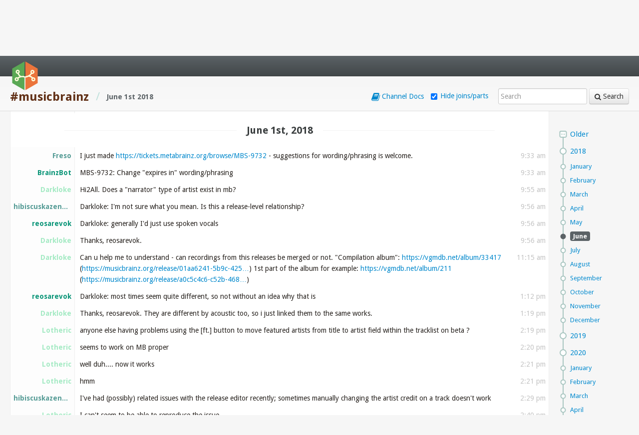

--- FILE ---
content_type: text/html; charset=utf-8
request_url: https://chatlogs.metabrainz.org/brainzbot/musicbrainz/2018-06-01/?msg=4191414&page=1
body_size: 12274
content:
<!DOCTYPE html>

<html lang="en">
<head>
    <meta charset="UTF-8"/>
    <meta name="viewport" content="width=device-width, initial-scale=1, maximum-scale=1, user-scalable=0"/>
    <meta http-equiv="X-UA-Compatible" content="IE=edge,chrome=1">

    <title>IRC Logs for #musicbrainz  | MetaBrainz Chatlogs</title>

    <link rel="icon" sizes="16x16" href="/static/img/favicon-16.png" type="image/png" />
    <link rel="icon" sizes="32x32" href="/static/img/favicon-32.png" type="image/png" />
    <link rel="icon" sizes="64x64" href="/static/img/favicon-64.png" type="image/png" />
    <link rel="icon" sizes="128x128" href="/static/img/favicon-128.png" type="image/png" />
    <link rel="icon" sizes="256x256" href="/static/img/favicon-256.png" type="image/png" />

    <link href="/static/css/screen.css" rel="stylesheet" type="text/css" />
    <!-- Font Awesome - http://fortawesome.github.com/Font-Awesome -->

    <link href='//fonts.googleapis.com/css?family=Droid+Sans:400,700' rel='stylesheet' type='text/css'>
    <link href='//fonts.googleapis.com/css?family=Droid+Serif:400,700,700italic,400italic' rel='stylesheet' type='text/css'>

    <!--[if lt IE 9]>
        <link rel="stylesheet" type="text/css" href="ie-no-support.css" />
    <![endif]-->

    
<style type="text/css">
  .log li[data-nick=''] .actor { color: #757500; }
</style>


<meta name="twitter:card" content="summary">
<meta name="twitter:site" content="@botbotme">
<meta name="twitter:title" content=" in #musicbrainz">
<meta name="twitter:description" content="">


<link rel="canonical" href="/brainzbot/musicbrainz/2025-11-19/?msg=4191414&amp;page=1"/>

</head>
<body class="log-view">


  <header id="Site-Header" class="navbar navbar-inverse navbar-fixed-top">
    <div class="navbar-inner">
        <div class="container-fluid">
            <a href="/" class="brand-btn wiggler">
                <img class="icon" src="/static/img/MetaBrainz_logo_small_no_text.svg" type="image/svg+xml" id="Logo"></img>
            </a>
            <nav id="Primary-Nav"></nav>
        </div>
    </div>
</header>



    <header id="Log-Header">
        <a href="/" class="main-btn">
          <i class="icon icon-list-ul"> </i>
        </a>
        <div class="log-title">
          <h1><a href="/brainzbot/musicbrainz/">#musicbrainz</a></h1>
          
          <span class="divider">/</span>
          <h4 class="date"></h4>
        </div>

        <nav class="mobile-nav">
          
          <a href="#Log-Nav" class="nav-toggle"><i class="icon-calendar icon-large"></i></a>
        </nav>
        <form id="Search" method="get" class="well form-search" action="/brainzbot/musicbrainz/search/">
            <input type="text" name="q" placeholder="Search" id="id_q">
            <button class="btn" type="submit"><i class="icon icon-search"></i> Search</button>
        </form>
        <nav class="channel-nav">
          <a href="/brainzbot/musicbrainz/help/" class="wicon" title="A list of commands for BotBot in this channel">
            <i class="icon-book icon-large"></i>
            <span>Channel Docs</span>
          </a>
          <label class="noise-toggler extra" title="Hides parts and joins">
            <input id="filter" value="true" type="checkbox" name="only_chat" />
            <span>Hide joins/parts</span>
          </label>
        </nav>
    </header>

    <div id="Content" class="container-fluid">
      
      <!-- Current users: None -->
      <div id="Log-Container">
        <article>
            <span id="first"></span>
            <ul id="Log-Prep-Prev" class="log"></ul>
            <ul id="Log-Prep-Next" class="log"></ul>
            <ul id="Log" class="log unstyled" data-next="/brainzbot/musicbrainz/2018-06-01/?msg=4191414&amp;page=2" data-previous="/brainzbot/musicbrainz/2018-05-31/?msg=4191414&amp;page=1"  data-current="False" >
                
    <li id=4191324 class="quit " data-nick="djinni`" data-type="info">

    <a href="/brainzbot/musicbrainz/msg/4191324/" class="moment" rel="nofollow">
        <time class="hide" datetime="2018-06-01T00:03:56.382621+00:00">0:03 AM</time>
    </a>
        
        <div class="info">djinni` has quit</div>
    </li>

      <h3 class="utc" id="date-20180801" data-date="20180801"><span>2018-06-01 15201, 2018</span></h3>
    <li id=4191326 class="join " data-nick="djinni`" data-type="info">

    <a href="/brainzbot/musicbrainz/msg/4191326/" class="moment" rel="nofollow">
        <time class="hide" datetime="2018-06-01T00:08:01.503814+00:00">0:08 AM</time>
    </a>
        
        <div class="info">djinni` joined the channel</div>
    </li>

      <h3 class="utc" id="date-20181301" data-date="20181301"><span>2018-06-01 15219, 2018</span></h3>
    <li id=4191327 class="join " data-nick="D4RK-PH0ENiX" data-type="info">

    <a href="/brainzbot/musicbrainz/msg/4191327/" class="moment" rel="nofollow">
        <time class="hide" datetime="2018-06-01T00:13:19.559735+00:00">0:13 AM</time>
    </a>
        
        <div class="info">D4RK-PH0ENiX joined the channel</div>
    </li>

      <h3 class="utc" id="date-20181401" data-date="20181401"><span>2018-06-01 15257, 2018</span></h3>
    <li id=4191332 class="quit " data-nick="D4RK-PH0ENiX" data-type="info">

    <a href="/brainzbot/musicbrainz/msg/4191332/" class="moment" rel="nofollow">
        <time class="hide" datetime="2018-06-01T00:14:57.053331+00:00">0:14 AM</time>
    </a>
        
        <div class="info">D4RK-PH0ENiX has quit</div>
    </li>

      <h3 class="utc" id="date-20181501" data-date="20181501"><span>2018-06-01 15226, 2018</span></h3>
    <li id=4191333 class="join " data-nick="D4RK-PH0ENiX" data-type="info">

    <a href="/brainzbot/musicbrainz/msg/4191333/" class="moment" rel="nofollow">
        <time class="hide" datetime="2018-06-01T00:15:26.494037+00:00">0:15 AM</time>
    </a>
        
        <div class="info">D4RK-PH0ENiX joined the channel</div>
    </li>

      <h3 class="utc" id="date-20182701" data-date="20182701"><span>2018-06-01 15247, 2018</span></h3>
    <li id=4191337 class="quit " data-nick="drsaunde" data-type="info">

    <a href="/brainzbot/musicbrainz/msg/4191337/" class="moment" rel="nofollow">
        <time class="hide" datetime="2018-06-01T00:27:47.548475+00:00">0:27 AM</time>
    </a>
        
        <div class="info">drsaunde has quit</div>
    </li>

      <h3 class="utc" id="date-20184301" data-date="20184301"><span>2018-06-01 15242, 2018</span></h3>
    <li id=4191339 class="join " data-nick="drsaunde" data-type="info">

    <a href="/brainzbot/musicbrainz/msg/4191339/" class="moment" rel="nofollow">
        <time class="hide" datetime="2018-06-01T00:43:42.240538+00:00">0:43 AM</time>
    </a>
        
        <div class="info">drsaunde joined the channel</div>
    </li>

      <h3 class="utc" id="date-20185901" data-date="20185901"><span>2018-06-01 15219, 2018</span></h3>
    <li id=4191340 class="join " data-nick="bemeurer_" data-type="info">

    <a href="/brainzbot/musicbrainz/msg/4191340/" class="moment" rel="nofollow">
        <time class="hide" datetime="2018-06-01T00:59:19.341830+00:00">0:59 AM</time>
    </a>
        
        <div class="info">bemeurer_ joined the channel</div>
    </li>

      <h3 class="utc" id="date-20180101" data-date="20180101"><span>2018-06-01 15253, 2018</span></h3>
    <li id=4191341 class="quit " data-nick="bemeurer" data-type="info">

    <a href="/brainzbot/musicbrainz/msg/4191341/" class="moment" rel="nofollow">
        <time class="hide" datetime="2018-06-01T01:01:53.747775+00:00">1:01 AM</time>
    </a>
        
        <div class="info">bemeurer has quit</div>
    </li>

      <h3 class="utc" id="date-20181301" data-date="20181301"><span>2018-06-01 15252, 2018</span></h3>
    <li id=4191342 class="quit " data-nick="mezod" data-type="info">

    <a href="/brainzbot/musicbrainz/msg/4191342/" class="moment" rel="nofollow">
        <time class="hide" datetime="2018-06-01T01:13:52.051166+00:00">1:13 AM</time>
    </a>
        
        <div class="info">mezod has quit</div>
    </li>

      <h3 class="utc" id="date-20181401" data-date="20181401"><span>2018-06-01 15200, 2018</span></h3>
    <li id=4191343 class="quit " data-nick="peaveyman" data-type="info">

    <a href="/brainzbot/musicbrainz/msg/4191343/" class="moment" rel="nofollow">
        <time class="hide" datetime="2018-06-01T01:14:00.051697+00:00">1:14 AM</time>
    </a>
        
        <div class="info">peaveyman has quit</div>
    </li>

      <h3 class="utc" id="date-20181401" data-date="20181401"><span>2018-06-01 15232, 2018</span></h3>
    <li id=4191344 class="quit " data-nick="bemeurer_" data-type="info">

    <a href="/brainzbot/musicbrainz/msg/4191344/" class="moment" rel="nofollow">
        <time class="hide" datetime="2018-06-01T01:14:32.656530+00:00">1:14 AM</time>
    </a>
        
        <div class="info">bemeurer_ has quit</div>
    </li>

      <h3 class="utc" id="date-20181401" data-date="20181401"><span>2018-06-01 15235, 2018</span></h3>
    <li id=4191345 class="join " data-nick="peaveyman" data-type="info">

    <a href="/brainzbot/musicbrainz/msg/4191345/" class="moment" rel="nofollow">
        <time class="hide" datetime="2018-06-01T01:14:35.452894+00:00">1:14 AM</time>
    </a>
        
        <div class="info">peaveyman joined the channel</div>
    </li>

      <h3 class="utc" id="date-20183701" data-date="20183701"><span>2018-06-01 15215, 2018</span></h3>
    <li id=4191347 class="quit " data-nick="drsaunde" data-type="info">

    <a href="/brainzbot/musicbrainz/msg/4191347/" class="moment" rel="nofollow">
        <time class="hide" datetime="2018-06-01T01:37:15.272580+00:00">1:37 AM</time>
    </a>
        
        <div class="info">drsaunde has quit</div>
    </li>

      <h3 class="utc" id="date-20185301" data-date="20185301"><span>2018-06-01 15229, 2018</span></h3>
    <li id=4191350 class="join " data-nick="drsaunde" data-type="info">

    <a href="/brainzbot/musicbrainz/msg/4191350/" class="moment" rel="nofollow">
        <time class="hide" datetime="2018-06-01T01:53:29.738679+00:00">1:53 AM</time>
    </a>
        
        <div class="info">drsaunde joined the channel</div>
    </li>

      <h3 class="utc" id="date-20182001" data-date="20182001"><span>2018-06-01 15236, 2018</span></h3>
    <li id=4191357 class="join " data-nick="bemeurer_" data-type="info">

    <a href="/brainzbot/musicbrainz/msg/4191357/" class="moment" rel="nofollow">
        <time class="hide" datetime="2018-06-01T02:20:36.540071+00:00">2:20 AM</time>
    </a>
        
        <div class="info">bemeurer_ joined the channel</div>
    </li>

      <h3 class="utc" id="date-20182401" data-date="20182401"><span>2018-06-01 15219, 2018</span></h3>
    <li id=4191359 class="join " data-nick="hibiscuskazeneko" data-type="info">

    <a href="/brainzbot/musicbrainz/msg/4191359/" class="moment" rel="nofollow">
        <time class="hide" datetime="2018-06-01T02:24:19.357049+00:00">2:24 AM</time>
    </a>
        
        <div class="info">hibiscuskazeneko joined the channel</div>
    </li>

      <h3 class="utc" id="date-20185601" data-date="20185601"><span>2018-06-01 15201, 2018</span></h3>
    <li id=4191361 class="quit " data-nick="bemeurer_" data-type="info">

    <a href="/brainzbot/musicbrainz/msg/4191361/" class="moment" rel="nofollow">
        <time class="hide" datetime="2018-06-01T02:56:01.392345+00:00">2:56 AM</time>
    </a>
        
        <div class="info">bemeurer_ has quit</div>
    </li>

      <h3 class="utc" id="date-20180001" data-date="20180001"><span>2018-06-01 15247, 2018</span></h3>
    <li id=4191363 class="quit " data-nick="sparklyballs2" data-type="info">

    <a href="/brainzbot/musicbrainz/msg/4191363/" class="moment" rel="nofollow">
        <time class="hide" datetime="2018-06-01T03:00:47.290227+00:00">3:00 AM</time>
    </a>
        
        <div class="info">sparklyballs2 has quit</div>
    </li>

      <h3 class="utc" id="date-20180401" data-date="20180401"><span>2018-06-01 15249, 2018</span></h3>
    <li id=4191365 class="join " data-nick="sparklyballs" data-type="info">

    <a href="/brainzbot/musicbrainz/msg/4191365/" class="moment" rel="nofollow">
        <time class="hide" datetime="2018-06-01T03:04:49.573365+00:00">3:04 AM</time>
    </a>
        
        <div class="info">sparklyballs joined the channel</div>
    </li>

      <h3 class="utc" id="date-20184101" data-date="20184101"><span>2018-06-01 15227, 2018</span></h3>
    <li id=4191367 class="quit " data-nick="sentriz" data-type="info">

    <a href="/brainzbot/musicbrainz/msg/4191367/" class="moment" rel="nofollow">
        <time class="hide" datetime="2018-06-01T03:41:27.777287+00:00">3:41 AM</time>
    </a>
        
        <div class="info">sentriz has quit</div>
    </li>

      <h3 class="utc" id="date-20184201" data-date="20184201"><span>2018-06-01 15209, 2018</span></h3>
    <li id=4191368 class="join " data-nick="sentriz" data-type="info">

    <a href="/brainzbot/musicbrainz/msg/4191368/" class="moment" rel="nofollow">
        <time class="hide" datetime="2018-06-01T03:42:09.784282+00:00">3:42 AM</time>
    </a>
        
        <div class="info">sentriz joined the channel</div>
    </li>

      <h3 class="utc" id="date-20184301" data-date="20184301"><span>2018-06-01 15244, 2018</span></h3>
    <li id=4191370 class="join " data-nick="bemeurer_" data-type="info">

    <a href="/brainzbot/musicbrainz/msg/4191370/" class="moment" rel="nofollow">
        <time class="hide" datetime="2018-06-01T03:43:44.585601+00:00">3:43 AM</time>
    </a>
        
        <div class="info">bemeurer_ joined the channel</div>
    </li>

      <h3 class="utc" id="date-20184401" data-date="20184401"><span>2018-06-01 15237, 2018</span></h3>
    <li id=4191371 class="quit " data-nick="bemeurer_" data-type="info">

    <a href="/brainzbot/musicbrainz/msg/4191371/" class="moment" rel="nofollow">
        <time class="hide" datetime="2018-06-01T03:44:37.581967+00:00">3:44 AM</time>
    </a>
        
        <div class="info">bemeurer_ has quit</div>
    </li>

      <h3 class="utc" id="date-20184401" data-date="20184401"><span>2018-06-01 15245, 2018</span></h3>
    <li id=4191373 class="quit " data-nick="toddobryan_" data-type="info">

    <a href="/brainzbot/musicbrainz/msg/4191373/" class="moment" rel="nofollow">
        <time class="hide" datetime="2018-06-01T03:44:45.702613+00:00">3:44 AM</time>
    </a>
        
        <div class="info">toddobryan_ has quit</div>
    </li>

      <h3 class="utc" id="date-20184401" data-date="20184401"><span>2018-06-01 15246, 2018</span></h3>
    <li id=4191375 class="quit " data-nick="Hobbyboy" data-type="info">

    <a href="/brainzbot/musicbrainz/msg/4191375/" class="moment" rel="nofollow">
        <time class="hide" datetime="2018-06-01T03:44:46.192209+00:00">3:44 AM</time>
    </a>
        
        <div class="info">Hobbyboy has quit</div>
    </li>

      <h3 class="utc" id="date-20184401" data-date="20184401"><span>2018-06-01 15246, 2018</span></h3>
    <li id=4191377 class="quit " data-nick="xarph" data-type="info">

    <a href="/brainzbot/musicbrainz/msg/4191377/" class="moment" rel="nofollow">
        <time class="hide" datetime="2018-06-01T03:44:46.504782+00:00">3:44 AM</time>
    </a>
        
        <div class="info">xarph has quit</div>
    </li>

      <h3 class="utc" id="date-20184401" data-date="20184401"><span>2018-06-01 15246, 2018</span></h3>
    <li id=4191378 class="quit " data-nick="atsampson" data-type="info">

    <a href="/brainzbot/musicbrainz/msg/4191378/" class="moment" rel="nofollow">
        <time class="hide" datetime="2018-06-01T03:44:46.630135+00:00">3:44 AM</time>
    </a>
        
        <div class="info">atsampson has quit</div>
    </li>

      <h3 class="utc" id="date-20184401" data-date="20184401"><span>2018-06-01 15246, 2018</span></h3>
    <li id=4191380 class="quit " data-nick="alastairp" data-type="info">

    <a href="/brainzbot/musicbrainz/msg/4191380/" class="moment" rel="nofollow">
        <time class="hide" datetime="2018-06-01T03:44:46.755499+00:00">3:44 AM</time>
    </a>
        
        <div class="info">alastairp has quit</div>
    </li>

      <h3 class="utc" id="date-20184401" data-date="20184401"><span>2018-06-01 15247, 2018</span></h3>
    <li id=4191384 class="quit " data-nick="fs" data-type="info">

    <a href="/brainzbot/musicbrainz/msg/4191384/" class="moment" rel="nofollow">
        <time class="hide" datetime="2018-06-01T03:44:47.015292+00:00">3:44 AM</time>
    </a>
        
        <div class="info">fs has quit</div>
    </li>

      <h3 class="utc" id="date-20184401" data-date="20184401"><span>2018-06-01 15247, 2018</span></h3>
    <li id=4191385 class="quit " data-nick="alfie" data-type="info">

    <a href="/brainzbot/musicbrainz/msg/4191385/" class="moment" rel="nofollow">
        <time class="hide" datetime="2018-06-01T03:44:47.260348+00:00">3:44 AM</time>
    </a>
        
        <div class="info">alfie has quit</div>
    </li>

      <h3 class="utc" id="date-20184401" data-date="20184401"><span>2018-06-01 15247, 2018</span></h3>
    <li id=4191386 class="quit " data-nick="terinjokes" data-type="info">

    <a href="/brainzbot/musicbrainz/msg/4191386/" class="moment" rel="nofollow">
        <time class="hide" datetime="2018-06-01T03:44:47.512123+00:00">3:44 AM</time>
    </a>
        
        <div class="info">terinjokes has quit</div>
    </li>

      <h3 class="utc" id="date-20184401" data-date="20184401"><span>2018-06-01 15247, 2018</span></h3>
    <li id=4191388 class="quit " data-nick="Tecfan" data-type="info">

    <a href="/brainzbot/musicbrainz/msg/4191388/" class="moment" rel="nofollow">
        <time class="hide" datetime="2018-06-01T03:44:47.637389+00:00">3:44 AM</time>
    </a>
        
        <div class="info">Tecfan has quit</div>
    </li>

      <h3 class="utc" id="date-20184401" data-date="20184401"><span>2018-06-01 15248, 2018</span></h3>
    <li id=4191389 class="quit " data-nick="ParkerR" data-type="info">

    <a href="/brainzbot/musicbrainz/msg/4191389/" class="moment" rel="nofollow">
        <time class="hide" datetime="2018-06-01T03:44:48.062006+00:00">3:44 AM</time>
    </a>
        
        <div class="info">ParkerR has quit</div>
    </li>

      <h3 class="utc" id="date-20184401" data-date="20184401"><span>2018-06-01 15248, 2018</span></h3>
    <li id=4191391 class="quit " data-nick="pprkut" data-type="info">

    <a href="/brainzbot/musicbrainz/msg/4191391/" class="moment" rel="nofollow">
        <time class="hide" datetime="2018-06-01T03:44:48.187273+00:00">3:44 AM</time>
    </a>
        
        <div class="info">pprkut has quit</div>
    </li>

      <h3 class="utc" id="date-20183001" data-date="20183001"><span>2018-06-01 15257, 2018</span></h3>
    <li id=4191392 class="quit " data-nick="drsaunde" data-type="info">

    <a href="/brainzbot/musicbrainz/msg/4191392/" class="moment" rel="nofollow">
        <time class="hide" datetime="2018-06-01T04:30:57.796814+00:00">4:30 AM</time>
    </a>
        
        <div class="info">drsaunde has quit</div>
    </li>

      <h3 class="utc" id="date-20183901" data-date="20183901"><span>2018-06-01 15223, 2018</span></h3>
    <li id=4191394 class="join " data-nick="light2yellow" data-type="info">

    <a href="/brainzbot/musicbrainz/msg/4191394/" class="moment" rel="nofollow">
        <time class="hide" datetime="2018-06-01T05:39:23.797749+00:00">5:39 AM</time>
    </a>
        
        <div class="info">light2yellow joined the channel</div>
    </li>

      <h3 class="utc" id="date-20184901" data-date="20184901"><span>2018-06-01 15221, 2018</span></h3>
    <li id=4191397 class="join " data-nick="drsaunde" data-type="info">

    <a href="/brainzbot/musicbrainz/msg/4191397/" class="moment" rel="nofollow">
        <time class="hide" datetime="2018-06-01T05:49:21.417970+00:00">5:49 AM</time>
    </a>
        
        <div class="info">drsaunde joined the channel</div>
    </li>

      <h3 class="utc" id="date-20180701" data-date="20180701"><span>2018-06-01 15218, 2018</span></h3>
    <li id=4191398 class="join " data-nick="ParkerR" data-type="info">

    <a href="/brainzbot/musicbrainz/msg/4191398/" class="moment" rel="nofollow">
        <time class="hide" datetime="2018-06-01T06:07:18.287304+00:00">6:07 AM</time>
    </a>
        
        <div class="info">ParkerR joined the channel</div>
    </li>

      <h3 class="utc" id="date-20180701" data-date="20180701"><span>2018-06-01 15220, 2018</span></h3>
    <li id=4191399 class="quit " data-nick="ParkerR" data-type="info">

    <a href="/brainzbot/musicbrainz/msg/4191399/" class="moment" rel="nofollow">
        <time class="hide" datetime="2018-06-01T06:07:20.401422+00:00">6:07 AM</time>
    </a>
        
        <div class="info">ParkerR has quit</div>
    </li>

      <h3 class="utc" id="date-20180701" data-date="20180701"><span>2018-06-01 15220, 2018</span></h3>
    <li id=4191400 class="join " data-nick="ParkerR" data-type="info">

    <a href="/brainzbot/musicbrainz/msg/4191400/" class="moment" rel="nofollow">
        <time class="hide" datetime="2018-06-01T06:07:20.401445+00:00">6:07 AM</time>
    </a>
        
        <div class="info">ParkerR joined the channel</div>
    </li>

      <h3 class="utc" id="date-20181101" data-date="20181101"><span>2018-06-01 15215, 2018</span></h3>
    <li id=4191401 class="quit " data-nick="hibiscuskazeneko" data-type="info">

    <a href="/brainzbot/musicbrainz/msg/4191401/" class="moment" rel="nofollow">
        <time class="hide" datetime="2018-06-01T06:11:15.041816+00:00">6:11 AM</time>
    </a>
        
        <div class="info">hibiscuskazeneko has quit</div>
    </li>

      <h3 class="utc" id="date-20181601" data-date="20181601"><span>2018-06-01 15205, 2018</span></h3>
    <li id=4191402 class="join " data-nick="hibiscuskazeneko" data-type="info">

    <a href="/brainzbot/musicbrainz/msg/4191402/" class="moment" rel="nofollow">
        <time class="hide" datetime="2018-06-01T06:16:05.207353+00:00">6:16 AM</time>
    </a>
        
        <div class="info">hibiscuskazeneko joined the channel</div>
    </li>

      <h3 class="utc" id="date-20185301" data-date="20185301"><span>2018-06-01 15257, 2018</span></h3>
    <li id=4191407 class="quit " data-nick="antlarr" data-type="info">

    <a href="/brainzbot/musicbrainz/msg/4191407/" class="moment" rel="nofollow">
        <time class="hide" datetime="2018-06-01T06:53:57.774896+00:00">6:53 AM</time>
    </a>
        
        <div class="info">antlarr has quit</div>
    </li>

      <h3 class="utc" id="date-20185401" data-date="20185401"><span>2018-06-01 15233, 2018</span></h3>
    <li id=4191408 class="join " data-nick="antlarr" data-type="info">

    <a href="/brainzbot/musicbrainz/msg/4191408/" class="moment" rel="nofollow">
        <time class="hide" datetime="2018-06-01T06:54:33.574671+00:00">6:54 AM</time>
    </a>
        
        <div class="info">antlarr joined the channel</div>
    </li>

      <h3 class="utc" id="date-20180401" data-date="20180401"><span>2018-06-01 15257, 2018</span></h3>
    <li id=4191414 class="quit highlight" data-nick="naught101" data-type="info">

    <a href="/brainzbot/musicbrainz/msg/4191414/" class="moment" rel="nofollow">
        <time class="hide" datetime="2018-06-01T07:04:57.745157+00:00">7:04 AM</time>
    </a>
        
        <div class="info">naught101 has quit</div>
    </li>

      <h3 class="utc" id="date-20180601" data-date="20180601"><span>2018-06-01 15201, 2018</span></h3>
    <li id=4191415 class="join " data-nick="naught101" data-type="info">

    <a href="/brainzbot/musicbrainz/msg/4191415/" class="moment" rel="nofollow">
        <time class="hide" datetime="2018-06-01T07:06:01.735569+00:00">7:06 AM</time>
    </a>
        
        <div class="info">naught101 joined the channel</div>
    </li>

      <h3 class="utc" id="date-20181101" data-date="20181101"><span>2018-06-01 15228, 2018</span></h3>
    <li id=4191416 class="join " data-nick="naught101_" data-type="info">

    <a href="/brainzbot/musicbrainz/msg/4191416/" class="moment" rel="nofollow">
        <time class="hide" datetime="2018-06-01T07:11:28.257970+00:00">7:11 AM</time>
    </a>
        
        <div class="info">naught101_ joined the channel</div>
    </li>

      <h3 class="utc" id="date-20181101" data-date="20181101"><span>2018-06-01 15253, 2018</span></h3>
    <li id=4191417 class="quit " data-nick="naught101" data-type="info">

    <a href="/brainzbot/musicbrainz/msg/4191417/" class="moment" rel="nofollow">
        <time class="hide" datetime="2018-06-01T07:11:53.793976+00:00">7:11 AM</time>
    </a>
        
        <div class="info">naught101 has quit</div>
    </li>

      <h3 class="utc" id="date-20181201" data-date="20181201"><span>2018-06-01 15246, 2018</span></h3>
    <li id=4191418 class="join " data-nick="Nyanko-sensei" data-type="info">

    <a href="/brainzbot/musicbrainz/msg/4191418/" class="moment" rel="nofollow">
        <time class="hide" datetime="2018-06-01T07:12:46.041805+00:00">7:12 AM</time>
    </a>
        
        <div class="info">Nyanko-sensei joined the channel</div>
    </li>

      <h3 class="utc" id="date-20181301" data-date="20181301"><span>2018-06-01 15254, 2018</span></h3>
    <li id=4191422 class="quit " data-nick="sparklyballs" data-type="info">

    <a href="/brainzbot/musicbrainz/msg/4191422/" class="moment" rel="nofollow">
        <time class="hide" datetime="2018-06-01T07:13:54.379994+00:00">7:13 AM</time>
    </a>
        
        <div class="info">sparklyballs has quit</div>
    </li>

      <h3 class="utc" id="date-20181501" data-date="20181501"><span>2018-06-01 15205, 2018</span></h3>
    <li id=4191425 class="quit " data-nick="D4RK-PH0ENiX" data-type="info">

    <a href="/brainzbot/musicbrainz/msg/4191425/" class="moment" rel="nofollow">
        <time class="hide" datetime="2018-06-01T07:15:05.453828+00:00">7:15 AM</time>
    </a>
        
        <div class="info">D4RK-PH0ENiX has quit</div>
    </li>

      <h3 class="utc" id="date-20182101" data-date="20182101"><span>2018-06-01 15246, 2018</span></h3>
    <li id=4191427 class="join " data-nick="sparklyballs" data-type="info">

    <a href="/brainzbot/musicbrainz/msg/4191427/" class="moment" rel="nofollow">
        <time class="hide" datetime="2018-06-01T07:21:46.466608+00:00">7:21 AM</time>
    </a>
        
        <div class="info">sparklyballs joined the channel</div>
    </li>

      <h3 class="utc" id="date-20183101" data-date="20183101"><span>2018-06-01 15252, 2018</span></h3>
    <li id=4191430 class="quit " data-nick="Nyanko-sensei" data-type="info">

    <a href="/brainzbot/musicbrainz/msg/4191430/" class="moment" rel="nofollow">
        <time class="hide" datetime="2018-06-01T07:31:52.153828+00:00">7:31 AM</time>
    </a>
        
        <div class="info">Nyanko-sensei has quit</div>
    </li>

      <h3 class="utc" id="date-20183201" data-date="20183201"><span>2018-06-01 15220, 2018</span></h3>
    <li id=4191431 class="join " data-nick="D4RK-PH0ENiX" data-type="info">

    <a href="/brainzbot/musicbrainz/msg/4191431/" class="moment" rel="nofollow">
        <time class="hide" datetime="2018-06-01T07:32:20.548481+00:00">7:32 AM</time>
    </a>
        
        <div class="info">D4RK-PH0ENiX joined the channel</div>
    </li>

      <h3 class="utc" id="date-20184701" data-date="20184701"><span>2018-06-01 15226, 2018</span></h3>
    <li id=4191443 class="join " data-nick="toddobryan_" data-type="info">

    <a href="/brainzbot/musicbrainz/msg/4191443/" class="moment" rel="nofollow">
        <time class="hide" datetime="2018-06-01T07:47:26.706074+00:00">7:47 AM</time>
    </a>
        
        <div class="info">toddobryan_ joined the channel</div>
    </li>

      <h3 class="utc" id="date-20184701" data-date="20184701"><span>2018-06-01 15226, 2018</span></h3>
    <li id=4191444 class="join " data-nick="Hobbyboy" data-type="info">

    <a href="/brainzbot/musicbrainz/msg/4191444/" class="moment" rel="nofollow">
        <time class="hide" datetime="2018-06-01T07:47:26.706114+00:00">7:47 AM</time>
    </a>
        
        <div class="info">Hobbyboy joined the channel</div>
    </li>

      <h3 class="utc" id="date-20184701" data-date="20184701"><span>2018-06-01 15226, 2018</span></h3>
    <li id=4191445 class="join " data-nick="xarph" data-type="info">

    <a href="/brainzbot/musicbrainz/msg/4191445/" class="moment" rel="nofollow">
        <time class="hide" datetime="2018-06-01T07:47:26.706488+00:00">7:47 AM</time>
    </a>
        
        <div class="info">xarph joined the channel</div>
    </li>

      <h3 class="utc" id="date-20184701" data-date="20184701"><span>2018-06-01 15226, 2018</span></h3>
    <li id=4191446 class="join " data-nick="atsampson" data-type="info">

    <a href="/brainzbot/musicbrainz/msg/4191446/" class="moment" rel="nofollow">
        <time class="hide" datetime="2018-06-01T07:47:26.706806+00:00">7:47 AM</time>
    </a>
        
        <div class="info">atsampson joined the channel</div>
    </li>

      <h3 class="utc" id="date-20184701" data-date="20184701"><span>2018-06-01 15226, 2018</span></h3>
    <li id=4191447 class="join " data-nick="alastairp" data-type="info">

    <a href="/brainzbot/musicbrainz/msg/4191447/" class="moment" rel="nofollow">
        <time class="hide" datetime="2018-06-01T07:47:26.707012+00:00">7:47 AM</time>
    </a>
        
        <div class="info">alastairp joined the channel</div>
    </li>

      <h3 class="utc" id="date-20184701" data-date="20184701"><span>2018-06-01 15226, 2018</span></h3>
    <li id=4191448 class="join " data-nick="fs" data-type="info">

    <a href="/brainzbot/musicbrainz/msg/4191448/" class="moment" rel="nofollow">
        <time class="hide" datetime="2018-06-01T07:47:26.707222+00:00">7:47 AM</time>
    </a>
        
        <div class="info">fs joined the channel</div>
    </li>

      <h3 class="utc" id="date-20184701" data-date="20184701"><span>2018-06-01 15226, 2018</span></h3>
    <li id=4191449 class="join " data-nick="alfie" data-type="info">

    <a href="/brainzbot/musicbrainz/msg/4191449/" class="moment" rel="nofollow">
        <time class="hide" datetime="2018-06-01T07:47:26.707447+00:00">7:47 AM</time>
    </a>
        
        <div class="info">alfie joined the channel</div>
    </li>

      <h3 class="utc" id="date-20184701" data-date="20184701"><span>2018-06-01 15226, 2018</span></h3>
    <li id=4191450 class="join " data-nick="terinjokes" data-type="info">

    <a href="/brainzbot/musicbrainz/msg/4191450/" class="moment" rel="nofollow">
        <time class="hide" datetime="2018-06-01T07:47:26.707663+00:00">7:47 AM</time>
    </a>
        
        <div class="info">terinjokes joined the channel</div>
    </li>

      <h3 class="utc" id="date-20184701" data-date="20184701"><span>2018-06-01 15226, 2018</span></h3>
    <li id=4191451 class="join " data-nick="Tecfan" data-type="info">

    <a href="/brainzbot/musicbrainz/msg/4191451/" class="moment" rel="nofollow">
        <time class="hide" datetime="2018-06-01T07:47:26.707913+00:00">7:47 AM</time>
    </a>
        
        <div class="info">Tecfan joined the channel</div>
    </li>

      <h3 class="utc" id="date-20184701" data-date="20184701"><span>2018-06-01 15226, 2018</span></h3>
    <li id=4191452 class="join " data-nick="pprkut" data-type="info">

    <a href="/brainzbot/musicbrainz/msg/4191452/" class="moment" rel="nofollow">
        <time class="hide" datetime="2018-06-01T07:47:26.708109+00:00">7:47 AM</time>
    </a>
        
        <div class="info">pprkut joined the channel</div>
    </li>

      <h3 class="utc" id="date-20184801" data-date="20184801"><span>2018-06-01 15200, 2018</span></h3>
    <li id=4191453 class="join " data-nick="JoeLlama" data-type="info">

    <a href="/brainzbot/musicbrainz/msg/4191453/" class="moment" rel="nofollow">
        <time class="hide" datetime="2018-06-01T07:48:00.807469+00:00">7:48 AM</time>
    </a>
        
        <div class="info">JoeLlama joined the channel</div>
    </li>

      <h3 class="utc" id="date-20184801" data-date="20184801"><span>2018-06-01 15219, 2018</span></h3>
    <li id=4191454 class="quit " data-nick="hibiscuskazeneko" data-type="info">

    <a href="/brainzbot/musicbrainz/msg/4191454/" class="moment" rel="nofollow">
        <time class="hide" datetime="2018-06-01T07:48:19.784154+00:00">7:48 AM</time>
    </a>
        
        <div class="info">hibiscuskazeneko has quit</div>
    </li>

      <h3 class="utc" id="date-20184901" data-date="20184901"><span>2018-06-01 15239, 2018</span></h3>
    <li id=4191455 class="join " data-nick="hibiscuskazeneko" data-type="info">

    <a href="/brainzbot/musicbrainz/msg/4191455/" class="moment" rel="nofollow">
        <time class="hide" datetime="2018-06-01T07:49:39.205853+00:00">7:49 AM</time>
    </a>
        
        <div class="info">hibiscuskazeneko joined the channel</div>
    </li>

      <h3 class="utc" id="date-20185401" data-date="20185401"><span>2018-06-01 15206, 2018</span></h3>
    <li id=4191457 class="quit " data-nick="sparklyballs" data-type="info">

    <a href="/brainzbot/musicbrainz/msg/4191457/" class="moment" rel="nofollow">
        <time class="hide" datetime="2018-06-01T07:54:06.560683+00:00">7:54 AM</time>
    </a>
        
        <div class="info">sparklyballs has quit</div>
    </li>

      <h3 class="utc" id="date-20180001" data-date="20180001"><span>2018-06-01 15221, 2018</span></h3>
    <li id=4191463 class="join " data-nick="sparklyballs" data-type="info">

    <a href="/brainzbot/musicbrainz/msg/4191463/" class="moment" rel="nofollow">
        <time class="hide" datetime="2018-06-01T08:00:21.890001+00:00">8:00 AM</time>
    </a>
        
        <div class="info">sparklyballs joined the channel</div>
    </li>

      <h3 class="utc" id="date-20180501" data-date="20180501"><span>2018-06-01 15210, 2018</span></h3>
    <li id=4191468 class="quit " data-nick="peaveyman" data-type="info">

    <a href="/brainzbot/musicbrainz/msg/4191468/" class="moment" rel="nofollow">
        <time class="hide" datetime="2018-06-01T08:05:10.304689+00:00">8:05 AM</time>
    </a>
        
        <div class="info">peaveyman has quit</div>
    </li>

      <h3 class="utc" id="date-20180601" data-date="20180601"><span>2018-06-01 15205, 2018</span></h3>
    <li id=4191469 class="quit " data-nick="drsaunde" data-type="info">

    <a href="/brainzbot/musicbrainz/msg/4191469/" class="moment" rel="nofollow">
        <time class="hide" datetime="2018-06-01T08:06:05.377648+00:00">8:06 AM</time>
    </a>
        
        <div class="info">drsaunde has quit</div>
    </li>

      <h3 class="utc" id="date-20180601" data-date="20180601"><span>2018-06-01 15250, 2018</span></h3>
    <li id=4191471 class="quit " data-nick="JoeLlama" data-type="info">

    <a href="/brainzbot/musicbrainz/msg/4191471/" class="moment" rel="nofollow">
        <time class="hide" datetime="2018-06-01T08:06:50.401606+00:00">8:06 AM</time>
    </a>
        
        <div class="info">JoeLlama has quit</div>
    </li>

      <h3 class="utc" id="date-20180701" data-date="20180701"><span>2018-06-01 15248, 2018</span></h3>
    <li id=4191473 class="join " data-nick="drsaunde" data-type="info">

    <a href="/brainzbot/musicbrainz/msg/4191473/" class="moment" rel="nofollow">
        <time class="hide" datetime="2018-06-01T08:07:48.561070+00:00">8:07 AM</time>
    </a>
        
        <div class="info">drsaunde joined the channel</div>
    </li>

      <h3 class="utc" id="date-20181701" data-date="20181701"><span>2018-06-01 15255, 2018</span></h3>
    <li id=4191476 class="quit " data-nick="antlarr" data-type="info">

    <a href="/brainzbot/musicbrainz/msg/4191476/" class="moment" rel="nofollow">
        <time class="hide" datetime="2018-06-01T08:17:55.784278+00:00">8:17 AM</time>
    </a>
        
        <div class="info">antlarr has quit</div>
    </li>

      <h3 class="utc" id="date-20181801" data-date="20181801"><span>2018-06-01 15204, 2018</span></h3>
    <li id=4191477 class="join " data-nick="timbl" data-type="info">

    <a href="/brainzbot/musicbrainz/msg/4191477/" class="moment" rel="nofollow">
        <time class="hide" datetime="2018-06-01T08:18:04.633711+00:00">8:18 AM</time>
    </a>
        
        <div class="info">timbl joined the channel</div>
    </li>

      <h3 class="utc" id="date-20181801" data-date="20181801"><span>2018-06-01 15221, 2018</span></h3>
    <li id=4191478 class="join " data-nick="peaveyman" data-type="info">

    <a href="/brainzbot/musicbrainz/msg/4191478/" class="moment" rel="nofollow">
        <time class="hide" datetime="2018-06-01T08:18:21.409135+00:00">8:18 AM</time>
    </a>
        
        <div class="info">peaveyman joined the channel</div>
    </li>

      <h3 class="utc" id="date-20181901" data-date="20181901"><span>2018-06-01 15233, 2018</span></h3>
    <li id=4191480 class="join " data-nick="antlarr" data-type="info">

    <a href="/brainzbot/musicbrainz/msg/4191480/" class="moment" rel="nofollow">
        <time class="hide" datetime="2018-06-01T08:19:33.614788+00:00">8:19 AM</time>
    </a>
        
        <div class="info">antlarr joined the channel</div>
    </li>

      <h3 class="utc" id="date-20180001" data-date="20180001"><span>2018-06-01 15201, 2018</span></h3>
    <li id=4191481 class="quit " data-nick="hibiscuskazeneko" data-type="info">

    <a href="/brainzbot/musicbrainz/msg/4191481/" class="moment" rel="nofollow">
        <time class="hide" datetime="2018-06-01T09:00:01.509695+00:00">9:00 AM</time>
    </a>
        
        <div class="info">hibiscuskazeneko has quit</div>
    </li>

      <h3 class="utc" id="date-20180301" data-date="20180301"><span>2018-06-01 15251, 2018</span></h3>
    <li id=4191484 class="join " data-nick="hibiscuskazeneko" data-type="info">

    <a href="/brainzbot/musicbrainz/msg/4191484/" class="moment" rel="nofollow">
        <time class="hide" datetime="2018-06-01T09:03:51.746172+00:00">9:03 AM</time>
    </a>
        
        <div class="info">hibiscuskazeneko joined the channel</div>
    </li>

      <h3 class="utc" id="date-20180601" data-date="20180601"><span>2018-06-01 15242, 2018</span></h3>
    <li id=4191485 class="quit " data-nick="toddobryan_" data-type="info">

    <a href="/brainzbot/musicbrainz/msg/4191485/" class="moment" rel="nofollow">
        <time class="hide" datetime="2018-06-01T09:06:42.061725+00:00">9:06 AM</time>
    </a>
        
        <div class="info">toddobryan_ has quit</div>
    </li>

      <h3 class="utc" id="date-20180701" data-date="20180701"><span>2018-06-01 15201, 2018</span></h3>
    <li id=4191486 class="join " data-nick="toddobryan_" data-type="info">

    <a href="/brainzbot/musicbrainz/msg/4191486/" class="moment" rel="nofollow">
        <time class="hide" datetime="2018-06-01T09:07:01.859257+00:00">9:07 AM</time>
    </a>
        
        <div class="info">toddobryan_ joined the channel</div>
    </li>

      <h3 class="utc" id="date-20181301" data-date="20181301"><span>2018-06-01 15221, 2018</span></h3>
    <li id=4191493 class="join " data-nick="outsidecontext" data-type="info">

    <a href="/brainzbot/musicbrainz/msg/4191493/" class="moment" rel="nofollow">
        <time class="hide" datetime="2018-06-01T09:13:21.521209+00:00">9:13 AM</time>
    </a>
        
        <div class="info">outsidecontext joined the channel</div>
    </li>

      <h3 class="utc" id="date-20182001" data-date="20182001"><span>2018-06-01 15249, 2018</span></h3>
    <li id=4191511 class="quit " data-nick="hibiscuskazeneko" data-type="info">

    <a href="/brainzbot/musicbrainz/msg/4191511/" class="moment" rel="nofollow">
        <time class="hide" datetime="2018-06-01T09:20:49.699960+00:00">9:20 AM</time>
    </a>
        
        <div class="info">hibiscuskazeneko has quit</div>
    </li>

      <h3 class="utc" id="date-20182201" data-date="20182201"><span>2018-06-01 15246, 2018</span></h3>
    <li id=4191517 class="quit " data-nick="outsidecontext" data-type="info">

    <a href="/brainzbot/musicbrainz/msg/4191517/" class="moment" rel="nofollow">
        <time class="hide" datetime="2018-06-01T09:22:46.632779+00:00">9:22 AM</time>
    </a>
        
        <div class="info">outsidecontext has quit</div>
    </li>

      <h3 class="utc" id="date-20182401" data-date="20182401"><span>2018-06-01 15247, 2018</span></h3>
    <li id=4191522 class="join " data-nick="hibiscuskazeneko" data-type="info">

    <a href="/brainzbot/musicbrainz/msg/4191522/" class="moment" rel="nofollow">
        <time class="hide" datetime="2018-06-01T09:24:47.441031+00:00">9:24 AM</time>
    </a>
        
        <div class="info">hibiscuskazeneko joined the channel</div>
    </li>

      <h3 class="utc" id="date-20183301" data-date="20183301"><span>2018-06-01 15243, 2018</span></h3>
    <li id=4191532 class="privmsg " data-nick="Freso" data-type="message">

    <a href="/brainzbot/musicbrainz/msg/4191532/" class="moment" rel="nofollow">
        <time class="hide" datetime="2018-06-01T09:33:43.681288+00:00">9:33 AM</time>
    </a>
                    <div class="nick-color28 actor">Freso</div>
                <div class="message">I just made <a href="https://tickets.metabrainz.org/browse/MBS-9732" rel="nofollow">https://tickets.metabrainz.org/browse/MBS-9732</a> - suggestions for wording/phrasing is welcome.</div>
    </li>

      <h3 class="utc" id="date-20183301" data-date="20183301"><span>2018-06-01 15243, 2018</span></h3>
    <li id=4191533 class="privmsg " data-nick="BrainzBot" data-type="message">

    <a href="/brainzbot/musicbrainz/msg/4191533/" class="moment" rel="nofollow">
        <time class="hide" datetime="2018-06-01T09:33:43.759266+00:00">9:33 AM</time>
    </a>
                    <div class="nick-color27 actor">BrainzBot</div>
                <div class="message">MBS-9732: Change &#34;expires in&#34; wording/phrasing</div>
    </li>

      <h3 class="utc" id="date-20183901" data-date="20183901"><span>2018-06-01 15251, 2018</span></h3>
    <li id=4191551 class="join " data-nick="Hans-Martin" data-type="info">

    <a href="/brainzbot/musicbrainz/msg/4191551/" class="moment" rel="nofollow">
        <time class="hide" datetime="2018-06-01T09:39:51.569237+00:00">9:39 AM</time>
    </a>
        
        <div class="info">Hans-Martin joined the channel</div>
    </li>

      <h3 class="utc" id="date-20184201" data-date="20184201"><span>2018-06-01 15238, 2018</span></h3>
    <li id=4191553 class="quit " data-nick="naught101_" data-type="info">

    <a href="/brainzbot/musicbrainz/msg/4191553/" class="moment" rel="nofollow">
        <time class="hide" datetime="2018-06-01T09:42:38.714324+00:00">9:42 AM</time>
    </a>
        
        <div class="info">naught101_ has quit</div>
    </li>

      <h3 class="utc" id="date-20184201" data-date="20184201"><span>2018-06-01 15253, 2018</span></h3>
    <li id=4191558 class="join " data-nick="naught101_" data-type="info">

    <a href="/brainzbot/musicbrainz/msg/4191558/" class="moment" rel="nofollow">
        <time class="hide" datetime="2018-06-01T09:42:53.265942+00:00">9:42 AM</time>
    </a>
        
        <div class="info">naught101_ joined the channel</div>
    </li>

      <h3 class="utc" id="date-20185001" data-date="20185001"><span>2018-06-01 15252, 2018</span></h3>
    <li id=4191571 class="join " data-nick="simukis" data-type="info">

    <a href="/brainzbot/musicbrainz/msg/4191571/" class="moment" rel="nofollow">
        <time class="hide" datetime="2018-06-01T09:50:52.434657+00:00">9:50 AM</time>
    </a>
        
        <div class="info">simukis joined the channel</div>
    </li>

      <h3 class="utc" id="date-20185201" data-date="20185201"><span>2018-06-01 15218, 2018</span></h3>
    <li id=4191573 class="quit " data-nick="intcat" data-type="info">

    <a href="/brainzbot/musicbrainz/msg/4191573/" class="moment" rel="nofollow">
        <time class="hide" datetime="2018-06-01T09:52:18.444297+00:00">9:52 AM</time>
    </a>
        
        <div class="info">intcat has quit</div>
    </li>

      <h3 class="utc" id="date-20185301" data-date="20185301"><span>2018-06-01 15219, 2018</span></h3>
    <li id=4191578 class="join " data-nick="Darkloke" data-type="info">

    <a href="/brainzbot/musicbrainz/msg/4191578/" class="moment" rel="nofollow">
        <time class="hide" datetime="2018-06-01T09:53:19.386195+00:00">9:53 AM</time>
    </a>
        
        <div class="info">Darkloke joined the channel</div>
    </li>

      <h3 class="utc" id="date-20185501" data-date="20185501"><span>2018-06-01 15208, 2018</span></h3>
    <li id=4191586 class="privmsg " data-nick="Darkloke" data-type="message">

    <a href="/brainzbot/musicbrainz/msg/4191586/" class="moment" rel="nofollow">
        <time class="hide" datetime="2018-06-01T09:55:08.964306+00:00">9:55 AM</time>
    </a>
                    <div class="nick-color9 actor">Darkloke</div>
                <div class="message">Hi2All. Does a &#34;narrator&#34; type of artist exist in mb?</div>
    </li>

      <h3 class="utc" id="date-20185501" data-date="20185501"><span>2018-06-01 15209, 2018</span></h3>
    <li id=4191588 class="join " data-nick="intcat" data-type="info">

    <a href="/brainzbot/musicbrainz/msg/4191588/" class="moment" rel="nofollow">
        <time class="hide" datetime="2018-06-01T09:55:09.458940+00:00">9:55 AM</time>
    </a>
        
        <div class="info">intcat joined the channel</div>
    </li>

      <h3 class="utc" id="date-20185601" data-date="20185601"><span>2018-06-01 15202, 2018</span></h3>
    <li id=4191590 class="privmsg " data-nick="hibiscuskazeneko" data-type="message">

    <a href="/brainzbot/musicbrainz/msg/4191590/" class="moment" rel="nofollow">
        <time class="hide" datetime="2018-06-01T09:56:02.516936+00:00">9:56 AM</time>
    </a>
                    <div class="nick-color28 actor">hibiscuskazeneko</div>
                <div class="message">Darkloke: I&#39;m not sure what you mean. Is this a release-level relationship?</div>
    </li>

      <h3 class="utc" id="date-20185601" data-date="20185601"><span>2018-06-01 15231, 2018</span></h3>
    <li id=4191591 class="privmsg " data-nick="reosarevok" data-type="message">

    <a href="/brainzbot/musicbrainz/msg/4191591/" class="moment" rel="nofollow">
        <time class="hide" datetime="2018-06-01T09:56:31.893475+00:00">9:56 AM</time>
    </a>
                    <div class="nick-color27 actor">reosarevok</div>
                <div class="message">Darkloke: generally I&#39;d just use spoken vocals</div>
    </li>

      <h3 class="utc" id="date-20185601" data-date="20185601"><span>2018-06-01 15248, 2018</span></h3>
    <li id=4191592 class="privmsg " data-nick="Darkloke" data-type="message">

    <a href="/brainzbot/musicbrainz/msg/4191592/" class="moment" rel="nofollow">
        <time class="hide" datetime="2018-06-01T09:56:48.436150+00:00">9:56 AM</time>
    </a>
                    <div class="nick-color9 actor">Darkloke</div>
                <div class="message">Thanks, reosarevok.</div>
    </li>

      <h3 class="utc" id="date-20185801" data-date="20185801"><span>2018-06-01 15228, 2018</span></h3>
    <li id=4191594 class="quit " data-nick="sparklyballs" data-type="info">

    <a href="/brainzbot/musicbrainz/msg/4191594/" class="moment" rel="nofollow">
        <time class="hide" datetime="2018-06-01T09:58:28.265966+00:00">9:58 AM</time>
    </a>
        
        <div class="info">sparklyballs has quit</div>
    </li>

      <h3 class="utc" id="date-20180201" data-date="20180201"><span>2018-06-01 15206, 2018</span></h3>
    <li id=4191596 class="quit " data-nick="hibiscuskazeneko" data-type="info">

    <a href="/brainzbot/musicbrainz/msg/4191596/" class="moment" rel="nofollow">
        <time class="hide" datetime="2018-06-01T10:02:06.406969+00:00">10:02 AM</time>
    </a>
        
        <div class="info">hibiscuskazeneko has quit</div>
    </li>

      <h3 class="utc" id="date-20180601" data-date="20180601"><span>2018-06-01 15236, 2018</span></h3>
    <li id=4191598 class="join " data-nick="hibiscuskazeneko" data-type="info">

    <a href="/brainzbot/musicbrainz/msg/4191598/" class="moment" rel="nofollow">
        <time class="hide" datetime="2018-06-01T10:06:36.321632+00:00">10:06 AM</time>
    </a>
        
        <div class="info">hibiscuskazeneko joined the channel</div>
    </li>

      <h3 class="utc" id="date-20181501" data-date="20181501"><span>2018-06-01 15240, 2018</span></h3>
    <li id=4191600 class="quit " data-nick="benoliver999" data-type="info">

    <a href="/brainzbot/musicbrainz/msg/4191600/" class="moment" rel="nofollow">
        <time class="hide" datetime="2018-06-01T10:15:40.453385+00:00">10:15 AM</time>
    </a>
        
        <div class="info">benoliver999 has quit</div>
    </li>

      <h3 class="utc" id="date-20182501" data-date="20182501"><span>2018-06-01 15248, 2018</span></h3>
    <li id=4191601 class="quit " data-nick="hibiscuskazeneko" data-type="info">

    <a href="/brainzbot/musicbrainz/msg/4191601/" class="moment" rel="nofollow">
        <time class="hide" datetime="2018-06-01T10:25:48.918602+00:00">10:25 AM</time>
    </a>
        
        <div class="info">hibiscuskazeneko has quit</div>
    </li>

      <h3 class="utc" id="date-20182901" data-date="20182901"><span>2018-06-01 15208, 2018</span></h3>
    <li id=4191602 class="join " data-nick="hibiscuskazeneko" data-type="info">

    <a href="/brainzbot/musicbrainz/msg/4191602/" class="moment" rel="nofollow">
        <time class="hide" datetime="2018-06-01T10:29:08.068258+00:00">10:29 AM</time>
    </a>
        
        <div class="info">hibiscuskazeneko joined the channel</div>
    </li>

      <h3 class="utc" id="date-20182901" data-date="20182901"><span>2018-06-01 15221, 2018</span></h3>
    <li id=4191604 class="join " data-nick="rsh7" data-type="info">

    <a href="/brainzbot/musicbrainz/msg/4191604/" class="moment" rel="nofollow">
        <time class="hide" datetime="2018-06-01T10:29:21.205211+00:00">10:29 AM</time>
    </a>
        
        <div class="info">rsh7 joined the channel</div>
    </li>

      <h3 class="utc" id="date-20183001" data-date="20183001"><span>2018-06-01 15232, 2018</span></h3>
    <li id=4191605 class="join " data-nick="JoeLlama" data-type="info">

    <a href="/brainzbot/musicbrainz/msg/4191605/" class="moment" rel="nofollow">
        <time class="hide" datetime="2018-06-01T10:30:32.832441+00:00">10:30 AM</time>
    </a>
        
        <div class="info">JoeLlama joined the channel</div>
    </li>

      <h3 class="utc" id="date-20183801" data-date="20183801"><span>2018-06-01 15207, 2018</span></h3>
    <li id=4191626 class="quit " data-nick="timbl" data-type="info">

    <a href="/brainzbot/musicbrainz/msg/4191626/" class="moment" rel="nofollow">
        <time class="hide" datetime="2018-06-01T10:38:07.613441+00:00">10:38 AM</time>
    </a>
        
        <div class="info">timbl has quit</div>
    </li>

      <h3 class="utc" id="date-20185401" data-date="20185401"><span>2018-06-01 15214, 2018</span></h3>
    <li id=4191651 class="quit " data-nick="JoeLlama" data-type="info">

    <a href="/brainzbot/musicbrainz/msg/4191651/" class="moment" rel="nofollow">
        <time class="hide" datetime="2018-06-01T10:54:14.886595+00:00">10:54 AM</time>
    </a>
        
        <div class="info">JoeLlama has quit</div>
    </li>

      <h3 class="utc" id="date-20185501" data-date="20185501"><span>2018-06-01 15216, 2018</span></h3>
    <li id=4191652 class="join " data-nick="timbl" data-type="info">

    <a href="/brainzbot/musicbrainz/msg/4191652/" class="moment" rel="nofollow">
        <time class="hide" datetime="2018-06-01T10:55:16.842854+00:00">10:55 AM</time>
    </a>
        
        <div class="info">timbl joined the channel</div>
    </li>

      <h3 class="utc" id="date-20180901" data-date="20180901"><span>2018-06-01 15217, 2018</span></h3>
    <li id=4191657 class="quit " data-nick="timbl" data-type="info">

    <a href="/brainzbot/musicbrainz/msg/4191657/" class="moment" rel="nofollow">
        <time class="hide" datetime="2018-06-01T11:09:17.928161+00:00">11:09 AM</time>
    </a>
        
        <div class="info">timbl has quit</div>
    </li>

      <h3 class="utc" id="date-20180901" data-date="20180901"><span>2018-06-01 15252, 2018</span></h3>
    <li id=4191658 class="join " data-nick="timbl" data-type="info">

    <a href="/brainzbot/musicbrainz/msg/4191658/" class="moment" rel="nofollow">
        <time class="hide" datetime="2018-06-01T11:09:52.649220+00:00">11:09 AM</time>
    </a>
        
        <div class="info">timbl joined the channel</div>
    </li>

      <h3 class="utc" id="date-20181201" data-date="20181201"><span>2018-06-01 15224, 2018</span></h3>
    <li id=4191659 class="join " data-nick="mezod" data-type="info">

    <a href="/brainzbot/musicbrainz/msg/4191659/" class="moment" rel="nofollow">
        <time class="hide" datetime="2018-06-01T11:12:24.731196+00:00">11:12 AM</time>
    </a>
        
        <div class="info">mezod joined the channel</div>
    </li>

      <h3 class="utc" id="date-20181201" data-date="20181201"><span>2018-06-01 15224, 2018</span></h3>
    <li id=4191660 class="quit " data-nick="mezod" data-type="info">

    <a href="/brainzbot/musicbrainz/msg/4191660/" class="moment" rel="nofollow">
        <time class="hide" datetime="2018-06-01T11:12:24.886408+00:00">11:12 AM</time>
    </a>
        
        <div class="info">mezod has quit</div>
    </li>

      <h3 class="utc" id="date-20181201" data-date="20181201"><span>2018-06-01 15224, 2018</span></h3>
    <li id=4191661 class="join " data-nick="mezod" data-type="info">

    <a href="/brainzbot/musicbrainz/msg/4191661/" class="moment" rel="nofollow">
        <time class="hide" datetime="2018-06-01T11:12:24.886437+00:00">11:12 AM</time>
    </a>
        
        <div class="info">mezod joined the channel</div>
    </li>

      <h3 class="utc" id="date-20181401" data-date="20181401"><span>2018-06-01 15251, 2018</span></h3>
    <li id=4191662 class="join " data-nick="benoliver999" data-type="info">

    <a href="/brainzbot/musicbrainz/msg/4191662/" class="moment" rel="nofollow">
        <time class="hide" datetime="2018-06-01T11:14:51.786426+00:00">11:14 AM</time>
    </a>
        
        <div class="info">benoliver999 joined the channel</div>
    </li>

      <h3 class="utc" id="date-20181501" data-date="20181501"><span>2018-06-01 15239, 2018</span></h3>
    <li id=4191663 class="privmsg " data-nick="Darkloke" data-type="message">

    <a href="/brainzbot/musicbrainz/msg/4191663/" class="moment" rel="nofollow">
        <time class="hide" datetime="2018-06-01T11:15:39.928664+00:00">11:15 AM</time>
    </a>
                    <div class="nick-color9 actor">Darkloke</div>
                <div class="message">Can u help me to understand - can recordings from this releases be merged or not. &#34;Compilation album&#34;: <a href="https://vgmdb.net/album/33417" rel="nofollow">https://vgmdb.net/album/33417</a> (<a href="https://musicbrainz.org/release/01aa6241-5b9c-4255-8a4b-105421c863f0" rel="nofollow">https://musicbrainz.org/release/01aa6241-5b9c-425…</a>) 1st part of the album for example: <a href="https://vgmdb.net/album/211" rel="nofollow">https://vgmdb.net/album/211</a> (<a href="https://musicbrainz.org/release/a0c5c4c6-c52b-4689-9a44-c8245d116444" rel="nofollow">https://musicbrainz.org/release/a0c5c4c6-c52b-468…</a>)</div>
    </li>

      <h3 class="utc" id="date-20181601" data-date="20181601"><span>2018-06-01 15237, 2018</span></h3>
    <li id=4191665 class="join " data-nick="sparklyballs" data-type="info">

    <a href="/brainzbot/musicbrainz/msg/4191665/" class="moment" rel="nofollow">
        <time class="hide" datetime="2018-06-01T11:16:37.397289+00:00">11:16 AM</time>
    </a>
        
        <div class="info">sparklyballs joined the channel</div>
    </li>

      <h3 class="utc" id="date-20182201" data-date="20182201"><span>2018-06-01 15251, 2018</span></h3>
    <li id=4191666 class="quit " data-nick="hibiscuskazeneko" data-type="info">

    <a href="/brainzbot/musicbrainz/msg/4191666/" class="moment" rel="nofollow">
        <time class="hide" datetime="2018-06-01T11:22:51.395861+00:00">11:22 AM</time>
    </a>
        
        <div class="info">hibiscuskazeneko has quit</div>
    </li>

      <h3 class="utc" id="date-20183201" data-date="20183201"><span>2018-06-01 15209, 2018</span></h3>
    <li id=4191668 class="join " data-nick="hibiscuskazeneko" data-type="info">

    <a href="/brainzbot/musicbrainz/msg/4191668/" class="moment" rel="nofollow">
        <time class="hide" datetime="2018-06-01T11:32:09.837441+00:00">11:32 AM</time>
    </a>
        
        <div class="info">hibiscuskazeneko joined the channel</div>
    </li>

      <h3 class="utc" id="date-20183401" data-date="20183401"><span>2018-06-01 15222, 2018</span></h3>
    <li id=4191669 class="quit " data-nick="hibiscuskazeneko" data-type="info">

    <a href="/brainzbot/musicbrainz/msg/4191669/" class="moment" rel="nofollow">
        <time class="hide" datetime="2018-06-01T11:34:22.023868+00:00">11:34 AM</time>
    </a>
        
        <div class="info">hibiscuskazeneko has quit</div>
    </li>

      <h3 class="utc" id="date-20184301" data-date="20184301"><span>2018-06-01 15241, 2018</span></h3>
    <li id=4191670 class="join " data-nick="hibiscuskazeneko" data-type="info">

    <a href="/brainzbot/musicbrainz/msg/4191670/" class="moment" rel="nofollow">
        <time class="hide" datetime="2018-06-01T11:43:41.356548+00:00">11:43 AM</time>
    </a>
        
        <div class="info">hibiscuskazeneko joined the channel</div>
    </li>

      <h3 class="utc" id="date-20185401" data-date="20185401"><span>2018-06-01 15242, 2018</span></h3>
    <li id=4191673 class="quit " data-nick="hibiscuskazeneko" data-type="info">

    <a href="/brainzbot/musicbrainz/msg/4191673/" class="moment" rel="nofollow">
        <time class="hide" datetime="2018-06-01T11:54:42.176915+00:00">11:54 AM</time>
    </a>
        
        <div class="info">hibiscuskazeneko has quit</div>
    </li>

      <h3 class="utc" id="date-20185701" data-date="20185701"><span>2018-06-01 15212, 2018</span></h3>
    <li id=4191674 class="join " data-nick="hibiscuskazeneko" data-type="info">

    <a href="/brainzbot/musicbrainz/msg/4191674/" class="moment" rel="nofollow">
        <time class="hide" datetime="2018-06-01T11:57:12.745483+00:00">11:57 AM</time>
    </a>
        
        <div class="info">hibiscuskazeneko joined the channel</div>
    </li>

      <h3 class="utc" id="date-20180701" data-date="20180701"><span>2018-06-01 15200, 2018</span></h3>
    <li id=4191676 class="quit " data-nick="timbl" data-type="info">

    <a href="/brainzbot/musicbrainz/msg/4191676/" class="moment" rel="nofollow">
        <time class="hide" datetime="2018-06-01T12:07:00.271476+00:00">12:07 PM</time>
    </a>
        
        <div class="info">timbl has quit</div>
    </li>

      <h3 class="utc" id="date-20180701" data-date="20180701"><span>2018-06-01 15252, 2018</span></h3>
    <li id=4191677 class="quit " data-nick="drsaunde" data-type="info">

    <a href="/brainzbot/musicbrainz/msg/4191677/" class="moment" rel="nofollow">
        <time class="hide" datetime="2018-06-01T12:07:52.582177+00:00">12:07 PM</time>
    </a>
        
        <div class="info">drsaunde has quit</div>
    </li>

      <h3 class="utc" id="date-20181201" data-date="20181201"><span>2018-06-01 15205, 2018</span></h3>
    <li id=4191679 class="quit " data-nick="mezod" data-type="info">

    <a href="/brainzbot/musicbrainz/msg/4191679/" class="moment" rel="nofollow">
        <time class="hide" datetime="2018-06-01T12:12:05.740051+00:00">12:12 PM</time>
    </a>
        
        <div class="info">mezod has quit</div>
    </li>

      <h3 class="utc" id="date-20182301" data-date="20182301"><span>2018-06-01 15252, 2018</span></h3>
    <li id=4191686 class="join " data-nick="drsaunde" data-type="info">

    <a href="/brainzbot/musicbrainz/msg/4191686/" class="moment" rel="nofollow">
        <time class="hide" datetime="2018-06-01T12:23:52.386486+00:00">12:23 PM</time>
    </a>
        
        <div class="info">drsaunde joined the channel</div>
    </li>

      <h3 class="utc" id="date-20182501" data-date="20182501"><span>2018-06-01 15210, 2018</span></h3>
    <li id=4191687 class="join " data-nick="mezod" data-type="info">

    <a href="/brainzbot/musicbrainz/msg/4191687/" class="moment" rel="nofollow">
        <time class="hide" datetime="2018-06-01T12:25:10.627913+00:00">12:25 PM</time>
    </a>
        
        <div class="info">mezod joined the channel</div>
    </li>

      <h3 class="utc" id="date-20184401" data-date="20184401"><span>2018-06-01 15258, 2018</span></h3>
    <li id=4191697 class="quit " data-nick="rsh7" data-type="info">

    <a href="/brainzbot/musicbrainz/msg/4191697/" class="moment" rel="nofollow">
        <time class="hide" datetime="2018-06-01T12:44:58.408451+00:00">12:44 PM</time>
    </a>
        
        <div class="info">rsh7 has quit</div>
    </li>

      <h3 class="utc" id="date-20185401" data-date="20185401"><span>2018-06-01 15208, 2018</span></h3>
    <li id=4191700 class="quit " data-nick="light2yellow" data-type="info">

    <a href="/brainzbot/musicbrainz/msg/4191700/" class="moment" rel="nofollow">
        <time class="hide" datetime="2018-06-01T12:54:08.803644+00:00">12:54 PM</time>
    </a>
        
        <div class="info">light2yellow has quit</div>
    </li>

      <h3 class="utc" id="date-20185601" data-date="20185601"><span>2018-06-01 15238, 2018</span></h3>
    <li id=4191701 class="join " data-nick="light2yellow" data-type="info">

    <a href="/brainzbot/musicbrainz/msg/4191701/" class="moment" rel="nofollow">
        <time class="hide" datetime="2018-06-01T12:56:38.105681+00:00">12:56 PM</time>
    </a>
        
        <div class="info">light2yellow joined the channel</div>
    </li>

      <h3 class="utc" id="date-20180101" data-date="20180101"><span>2018-06-01 15200, 2018</span></h3>
    <li id=4191702 class="quit " data-nick="light2yellow" data-type="info">

    <a href="/brainzbot/musicbrainz/msg/4191702/" class="moment" rel="nofollow">
        <time class="hide" datetime="2018-06-01T13:01:00.027504+00:00">13:01 PM</time>
    </a>
        
        <div class="info">light2yellow has quit</div>
    </li>

      <h3 class="utc" id="date-20181201" data-date="20181201"><span>2018-06-01 15201, 2018</span></h3>
    <li id=4191703 class="privmsg " data-nick="reosarevok" data-type="message">

    <a href="/brainzbot/musicbrainz/msg/4191703/" class="moment" rel="nofollow">
        <time class="hide" datetime="2018-06-01T13:12:01.685412+00:00">13:12 PM</time>
    </a>
                    <div class="nick-color27 actor">reosarevok</div>
                <div class="message">Darkloke: most times seem quite different, so not without an idea why that is</div>
    </li>

      <h3 class="utc" id="date-20181701" data-date="20181701"><span>2018-06-01 15241, 2018</span></h3>
    <li id=4191706 class="quit " data-nick="D4RK-PH0ENiX" data-type="info">

    <a href="/brainzbot/musicbrainz/msg/4191706/" class="moment" rel="nofollow">
        <time class="hide" datetime="2018-06-01T13:17:41.699954+00:00">13:17 PM</time>
    </a>
        
        <div class="info">D4RK-PH0ENiX has quit</div>
    </li>

      <h3 class="utc" id="date-20181801" data-date="20181801"><span>2018-06-01 15218, 2018</span></h3>
    <li id=4191707 class="join " data-nick="D4RK-PH0ENiX" data-type="info">

    <a href="/brainzbot/musicbrainz/msg/4191707/" class="moment" rel="nofollow">
        <time class="hide" datetime="2018-06-01T13:18:18.649149+00:00">13:18 PM</time>
    </a>
        
        <div class="info">D4RK-PH0ENiX joined the channel</div>
    </li>

      <h3 class="utc" id="date-20181801" data-date="20181801"><span>2018-06-01 15228, 2018</span></h3>
    <li id=4191713 class="quit " data-nick="D4RK-PH0ENiX" data-type="info">

    <a href="/brainzbot/musicbrainz/msg/4191713/" class="moment" rel="nofollow">
        <time class="hide" datetime="2018-06-01T13:18:28.849341+00:00">13:18 PM</time>
    </a>
        
        <div class="info">D4RK-PH0ENiX has quit</div>
    </li>

      <h3 class="utc" id="date-20181901" data-date="20181901"><span>2018-06-01 15217, 2018</span></h3>
    <li id=4191714 class="privmsg " data-nick="Darkloke" data-type="message">

    <a href="/brainzbot/musicbrainz/msg/4191714/" class="moment" rel="nofollow">
        <time class="hide" datetime="2018-06-01T13:19:17.016898+00:00">13:19 PM</time>
    </a>
                    <div class="nick-color9 actor">Darkloke</div>
                <div class="message">Thanks, reosarevok. They are different by acoustic too, so i just linked them to the same works.</div>
    </li>

      <h3 class="utc" id="date-20182401" data-date="20182401"><span>2018-06-01 15242, 2018</span></h3>
    <li id=4191716 class="quit " data-nick="Darkloke" data-type="info">

    <a href="/brainzbot/musicbrainz/msg/4191716/" class="moment" rel="nofollow">
        <time class="hide" datetime="2018-06-01T13:24:42.180652+00:00">13:24 PM</time>
    </a>
        
        <div class="info">Darkloke has quit</div>
    </li>

      <h3 class="utc" id="date-20180601" data-date="20180601"><span>2018-06-01 15241, 2018</span></h3>
    <li id=4191717 class="join " data-nick="D4RK-PH0ENiX" data-type="info">

    <a href="/brainzbot/musicbrainz/msg/4191717/" class="moment" rel="nofollow">
        <time class="hide" datetime="2018-06-01T14:06:41.653962+00:00">14:06 PM</time>
    </a>
        
        <div class="info">D4RK-PH0ENiX joined the channel</div>
    </li>

      <h3 class="utc" id="date-20181901" data-date="20181901"><span>2018-06-01 15248, 2018</span></h3>
    <li id=4191720 class="join " data-nick="timbl" data-type="info">

    <a href="/brainzbot/musicbrainz/msg/4191720/" class="moment" rel="nofollow">
        <time class="hide" datetime="2018-06-01T14:19:48.867350+00:00">14:19 PM</time>
    </a>
        
        <div class="info">timbl joined the channel</div>
    </li>

      <h3 class="utc" id="date-20181901" data-date="20181901"><span>2018-06-01 15252, 2018</span></h3>
    <li id=4191721 class="privmsg " data-nick="Lotheric" data-type="message">

    <a href="/brainzbot/musicbrainz/msg/4191721/" class="moment" rel="nofollow">
        <time class="hide" datetime="2018-06-01T14:19:52.705990+00:00">14:19 PM</time>
    </a>
                    <div class="nick-color9 actor">Lotheric</div>
                <div class="message">anyone else having problems using the [ft.] button to move featured artists from title to artist field within the tracklist on beta ?</div>
    </li>

      <h3 class="utc" id="date-20182001" data-date="20182001"><span>2018-06-01 15220, 2018</span></h3>
    <li id=4191722 class="privmsg " data-nick="Lotheric" data-type="message">

    <a href="/brainzbot/musicbrainz/msg/4191722/" class="moment" rel="nofollow">
        <time class="hide" datetime="2018-06-01T14:20:20.390735+00:00">14:20 PM</time>
    </a>
                    <div class="nick-color9 actor">Lotheric</div>
                <div class="message">seems to work on MB proper</div>
    </li>

      <h3 class="utc" id="date-20182101" data-date="20182101"><span>2018-06-01 15245, 2018</span></h3>
    <li id=4191723 class="quit " data-nick="Hans-Martin" data-type="info">

    <a href="/brainzbot/musicbrainz/msg/4191723/" class="moment" rel="nofollow">
        <time class="hide" datetime="2018-06-01T14:21:45.331336+00:00">14:21 PM</time>
    </a>
        
        <div class="info">Hans-Martin has quit</div>
    </li>

      <h3 class="utc" id="date-20182101" data-date="20182101"><span>2018-06-01 15252, 2018</span></h3>
    <li id=4191724 class="privmsg " data-nick="Lotheric" data-type="message">

    <a href="/brainzbot/musicbrainz/msg/4191724/" class="moment" rel="nofollow">
        <time class="hide" datetime="2018-06-01T14:21:52.766594+00:00">14:21 PM</time>
    </a>
                    <div class="nick-color9 actor">Lotheric</div>
                <div class="message">well duh.... now it works</div>
    </li>

      <h3 class="utc" id="date-20182101" data-date="20182101"><span>2018-06-01 15259, 2018</span></h3>
    <li id=4191725 class="privmsg " data-nick="Lotheric" data-type="message">

    <a href="/brainzbot/musicbrainz/msg/4191725/" class="moment" rel="nofollow">
        <time class="hide" datetime="2018-06-01T14:21:59.403944+00:00">14:21 PM</time>
    </a>
                    <div class="nick-color9 actor">Lotheric</div>
                <div class="message">hmm</div>
    </li>

      <h3 class="utc" id="date-20182901" data-date="20182901"><span>2018-06-01 15258, 2018</span></h3>
    <li id=4191726 class="privmsg " data-nick="hibiscuskazeneko" data-type="message">

    <a href="/brainzbot/musicbrainz/msg/4191726/" class="moment" rel="nofollow">
        <time class="hide" datetime="2018-06-01T14:29:58.809228+00:00">14:29 PM</time>
    </a>
                    <div class="nick-color28 actor">hibiscuskazeneko</div>
                <div class="message">I&#39;ve had (possibly) related issues with the release editor recently; sometimes manually changing the artist credit on a track doesn&#39;t work</div>
    </li>

      <h3 class="utc" id="date-20184001" data-date="20184001"><span>2018-06-01 15211, 2018</span></h3>
    <li id=4191727 class="privmsg " data-nick="Lotheric" data-type="message">

    <a href="/brainzbot/musicbrainz/msg/4191727/" class="moment" rel="nofollow">
        <time class="hide" datetime="2018-06-01T14:40:11.412912+00:00">14:40 PM</time>
    </a>
                    <div class="nick-color9 actor">Lotheric</div>
                <div class="message">I can&#39;t seem to be able to reproduce the issue</div>
    </li>

      <h3 class="utc" id="date-20181101" data-date="20181101"><span>2018-06-01 15213, 2018</span></h3>
    <li id=4191728 class="quit " data-nick="timbl" data-type="info">

    <a href="/brainzbot/musicbrainz/msg/4191728/" class="moment" rel="nofollow">
        <time class="hide" datetime="2018-06-01T15:11:13.620677+00:00">15:11 PM</time>
    </a>
        
        <div class="info">timbl has quit</div>
    </li>

      <h3 class="utc" id="date-20185901" data-date="20185901"><span>2018-06-01 15218, 2018</span></h3>
    <li id=4191745 class="privmsg " data-nick="yvanzo" data-type="message">

    <a href="/brainzbot/musicbrainz/msg/4191745/" class="moment" rel="nofollow">
        <time class="hide" datetime="2018-06-01T15:59:18.840232+00:00">15:59 PM</time>
    </a>
                    <div class="nick-color0 actor">yvanzo</div>
                <div class="message">Lotheric: beta is currently not different from main MB</div>
    </li>

            </ul>
            <span id="last"></span>
        </article>

        
        <nav class="timeline-navigation" id="Log-Nav">
          <ul>
              
              <li class="older"><a href="#">Older</a></li>
              
              
                  <li class="year"><a href="#2003"><span>2003</span></a>
                    <ul class="month-list">
                      
                        <li class="month"><a class="jump-date" data-date="20030201" href="/brainzbot/musicbrainz/2003-02-01/"><span>February</span></a></li>
                      
                        <li class="month"><a class="jump-date" data-date="20030301" href="/brainzbot/musicbrainz/2003-03-01/"><span>March</span></a></li>
                      
                        <li class="month"><a class="jump-date" data-date="20030401" href="/brainzbot/musicbrainz/2003-04-01/"><span>April</span></a></li>
                      
                        <li class="month"><a class="jump-date" data-date="20030501" href="/brainzbot/musicbrainz/2003-05-01/"><span>May</span></a></li>
                      
                        <li class="month"><a class="jump-date" data-date="20030601" href="/brainzbot/musicbrainz/2003-06-01/"><span>June</span></a></li>
                      
                        <li class="month"><a class="jump-date" data-date="20030701" href="/brainzbot/musicbrainz/2003-07-01/"><span>July</span></a></li>
                      
                        <li class="month"><a class="jump-date" data-date="20030801" href="/brainzbot/musicbrainz/2003-08-01/"><span>August</span></a></li>
                      
                        <li class="month"><a class="jump-date" data-date="20030901" href="/brainzbot/musicbrainz/2003-09-01/"><span>September</span></a></li>
                      
                        <li class="month"><a class="jump-date" data-date="20031001" href="/brainzbot/musicbrainz/2003-10-01/"><span>October</span></a></li>
                      
                        <li class="month"><a class="jump-date" data-date="20031101" href="/brainzbot/musicbrainz/2003-11-01/"><span>November</span></a></li>
                      
                        <li class="month"><a class="jump-date" data-date="20031201" href="/brainzbot/musicbrainz/2003-12-01/"><span>December</span></a></li>
                      
                      
                      
                    </ul>
                  </li>
              
                  <li class="year"><a href="#2004"><span>2004</span></a>
                    <ul class="month-list">
                      
                        <li class="month"><a class="jump-date" data-date="20040101" href="/brainzbot/musicbrainz/2004-01-01/"><span>January</span></a></li>
                      
                        <li class="month"><a class="jump-date" data-date="20040201" href="/brainzbot/musicbrainz/2004-02-01/"><span>February</span></a></li>
                      
                        <li class="month"><a class="jump-date" data-date="20040301" href="/brainzbot/musicbrainz/2004-03-01/"><span>March</span></a></li>
                      
                        <li class="month"><a class="jump-date" data-date="20040401" href="/brainzbot/musicbrainz/2004-04-01/"><span>April</span></a></li>
                      
                        <li class="month"><a class="jump-date" data-date="20040501" href="/brainzbot/musicbrainz/2004-05-01/"><span>May</span></a></li>
                      
                        <li class="month"><a class="jump-date" data-date="20040601" href="/brainzbot/musicbrainz/2004-06-01/"><span>June</span></a></li>
                      
                        <li class="month"><a class="jump-date" data-date="20040701" href="/brainzbot/musicbrainz/2004-07-01/"><span>July</span></a></li>
                      
                        <li class="month"><a class="jump-date" data-date="20040801" href="/brainzbot/musicbrainz/2004-08-01/"><span>August</span></a></li>
                      
                        <li class="month"><a class="jump-date" data-date="20040901" href="/brainzbot/musicbrainz/2004-09-01/"><span>September</span></a></li>
                      
                        <li class="month"><a class="jump-date" data-date="20041001" href="/brainzbot/musicbrainz/2004-10-01/"><span>October</span></a></li>
                      
                        <li class="month"><a class="jump-date" data-date="20041101" href="/brainzbot/musicbrainz/2004-11-01/"><span>November</span></a></li>
                      
                        <li class="month"><a class="jump-date" data-date="20041201" href="/brainzbot/musicbrainz/2004-12-01/"><span>December</span></a></li>
                      
                      
                      
                    </ul>
                  </li>
              
                  <li class="year"><a href="#2005"><span>2005</span></a>
                    <ul class="month-list">
                      
                        <li class="month"><a class="jump-date" data-date="20050101" href="/brainzbot/musicbrainz/2005-01-01/"><span>January</span></a></li>
                      
                        <li class="month"><a class="jump-date" data-date="20050201" href="/brainzbot/musicbrainz/2005-02-01/"><span>February</span></a></li>
                      
                        <li class="month"><a class="jump-date" data-date="20050301" href="/brainzbot/musicbrainz/2005-03-01/"><span>March</span></a></li>
                      
                        <li class="month"><a class="jump-date" data-date="20050401" href="/brainzbot/musicbrainz/2005-04-01/"><span>April</span></a></li>
                      
                        <li class="month"><a class="jump-date" data-date="20050501" href="/brainzbot/musicbrainz/2005-05-01/"><span>May</span></a></li>
                      
                        <li class="month"><a class="jump-date" data-date="20050601" href="/brainzbot/musicbrainz/2005-06-01/"><span>June</span></a></li>
                      
                        <li class="month"><a class="jump-date" data-date="20050701" href="/brainzbot/musicbrainz/2005-07-01/"><span>July</span></a></li>
                      
                        <li class="month"><a class="jump-date" data-date="20050801" href="/brainzbot/musicbrainz/2005-08-01/"><span>August</span></a></li>
                      
                        <li class="month"><a class="jump-date" data-date="20050901" href="/brainzbot/musicbrainz/2005-09-01/"><span>September</span></a></li>
                      
                        <li class="month"><a class="jump-date" data-date="20051001" href="/brainzbot/musicbrainz/2005-10-01/"><span>October</span></a></li>
                      
                        <li class="month"><a class="jump-date" data-date="20051101" href="/brainzbot/musicbrainz/2005-11-01/"><span>November</span></a></li>
                      
                        <li class="month"><a class="jump-date" data-date="20051201" href="/brainzbot/musicbrainz/2005-12-01/"><span>December</span></a></li>
                      
                      
                      
                    </ul>
                  </li>
              
                  <li class="year"><a href="#2006"><span>2006</span></a>
                    <ul class="month-list">
                      
                        <li class="month"><a class="jump-date" data-date="20060101" href="/brainzbot/musicbrainz/2006-01-01/"><span>January</span></a></li>
                      
                        <li class="month"><a class="jump-date" data-date="20060201" href="/brainzbot/musicbrainz/2006-02-01/"><span>February</span></a></li>
                      
                        <li class="month"><a class="jump-date" data-date="20060301" href="/brainzbot/musicbrainz/2006-03-01/"><span>March</span></a></li>
                      
                        <li class="month"><a class="jump-date" data-date="20060401" href="/brainzbot/musicbrainz/2006-04-01/"><span>April</span></a></li>
                      
                        <li class="month"><a class="jump-date" data-date="20060501" href="/brainzbot/musicbrainz/2006-05-01/"><span>May</span></a></li>
                      
                        <li class="month"><a class="jump-date" data-date="20060601" href="/brainzbot/musicbrainz/2006-06-01/"><span>June</span></a></li>
                      
                        <li class="month"><a class="jump-date" data-date="20060701" href="/brainzbot/musicbrainz/2006-07-01/"><span>July</span></a></li>
                      
                        <li class="month"><a class="jump-date" data-date="20060801" href="/brainzbot/musicbrainz/2006-08-01/"><span>August</span></a></li>
                      
                        <li class="month"><a class="jump-date" data-date="20060901" href="/brainzbot/musicbrainz/2006-09-01/"><span>September</span></a></li>
                      
                        <li class="month"><a class="jump-date" data-date="20061001" href="/brainzbot/musicbrainz/2006-10-01/"><span>October</span></a></li>
                      
                        <li class="month"><a class="jump-date" data-date="20061101" href="/brainzbot/musicbrainz/2006-11-01/"><span>November</span></a></li>
                      
                        <li class="month"><a class="jump-date" data-date="20061201" href="/brainzbot/musicbrainz/2006-12-01/"><span>December</span></a></li>
                      
                      
                      
                    </ul>
                  </li>
              
                  <li class="year"><a href="#2007"><span>2007</span></a>
                    <ul class="month-list">
                      
                        <li class="month"><a class="jump-date" data-date="20070101" href="/brainzbot/musicbrainz/2007-01-01/"><span>January</span></a></li>
                      
                        <li class="month"><a class="jump-date" data-date="20070201" href="/brainzbot/musicbrainz/2007-02-01/"><span>February</span></a></li>
                      
                        <li class="month"><a class="jump-date" data-date="20070301" href="/brainzbot/musicbrainz/2007-03-01/"><span>March</span></a></li>
                      
                        <li class="month"><a class="jump-date" data-date="20070401" href="/brainzbot/musicbrainz/2007-04-01/"><span>April</span></a></li>
                      
                        <li class="month"><a class="jump-date" data-date="20070501" href="/brainzbot/musicbrainz/2007-05-01/"><span>May</span></a></li>
                      
                        <li class="month"><a class="jump-date" data-date="20070601" href="/brainzbot/musicbrainz/2007-06-01/"><span>June</span></a></li>
                      
                        <li class="month"><a class="jump-date" data-date="20070701" href="/brainzbot/musicbrainz/2007-07-01/"><span>July</span></a></li>
                      
                        <li class="month"><a class="jump-date" data-date="20070801" href="/brainzbot/musicbrainz/2007-08-01/"><span>August</span></a></li>
                      
                        <li class="month"><a class="jump-date" data-date="20070901" href="/brainzbot/musicbrainz/2007-09-01/"><span>September</span></a></li>
                      
                        <li class="month"><a class="jump-date" data-date="20071001" href="/brainzbot/musicbrainz/2007-10-01/"><span>October</span></a></li>
                      
                        <li class="month"><a class="jump-date" data-date="20071101" href="/brainzbot/musicbrainz/2007-11-01/"><span>November</span></a></li>
                      
                        <li class="month"><a class="jump-date" data-date="20071201" href="/brainzbot/musicbrainz/2007-12-01/"><span>December</span></a></li>
                      
                      
                      
                    </ul>
                  </li>
              
                  <li class="year"><a href="#2008"><span>2008</span></a>
                    <ul class="month-list">
                      
                        <li class="month"><a class="jump-date" data-date="20080101" href="/brainzbot/musicbrainz/2008-01-01/"><span>January</span></a></li>
                      
                        <li class="month"><a class="jump-date" data-date="20080201" href="/brainzbot/musicbrainz/2008-02-01/"><span>February</span></a></li>
                      
                        <li class="month"><a class="jump-date" data-date="20080301" href="/brainzbot/musicbrainz/2008-03-01/"><span>March</span></a></li>
                      
                        <li class="month"><a class="jump-date" data-date="20080401" href="/brainzbot/musicbrainz/2008-04-01/"><span>April</span></a></li>
                      
                        <li class="month"><a class="jump-date" data-date="20080501" href="/brainzbot/musicbrainz/2008-05-01/"><span>May</span></a></li>
                      
                        <li class="month"><a class="jump-date" data-date="20080601" href="/brainzbot/musicbrainz/2008-06-01/"><span>June</span></a></li>
                      
                        <li class="month"><a class="jump-date" data-date="20080701" href="/brainzbot/musicbrainz/2008-07-01/"><span>July</span></a></li>
                      
                        <li class="month"><a class="jump-date" data-date="20080801" href="/brainzbot/musicbrainz/2008-08-01/"><span>August</span></a></li>
                      
                        <li class="month"><a class="jump-date" data-date="20080901" href="/brainzbot/musicbrainz/2008-09-01/"><span>September</span></a></li>
                      
                        <li class="month"><a class="jump-date" data-date="20081001" href="/brainzbot/musicbrainz/2008-10-01/"><span>October</span></a></li>
                      
                        <li class="month"><a class="jump-date" data-date="20081101" href="/brainzbot/musicbrainz/2008-11-01/"><span>November</span></a></li>
                      
                        <li class="month"><a class="jump-date" data-date="20081201" href="/brainzbot/musicbrainz/2008-12-01/"><span>December</span></a></li>
                      
                      
                      
                    </ul>
                  </li>
              
                  <li class="year"><a href="#2009"><span>2009</span></a>
                    <ul class="month-list">
                      
                        <li class="month"><a class="jump-date" data-date="20090101" href="/brainzbot/musicbrainz/2009-01-01/"><span>January</span></a></li>
                      
                        <li class="month"><a class="jump-date" data-date="20090201" href="/brainzbot/musicbrainz/2009-02-01/"><span>February</span></a></li>
                      
                        <li class="month"><a class="jump-date" data-date="20090301" href="/brainzbot/musicbrainz/2009-03-01/"><span>March</span></a></li>
                      
                        <li class="month"><a class="jump-date" data-date="20090401" href="/brainzbot/musicbrainz/2009-04-01/"><span>April</span></a></li>
                      
                        <li class="month"><a class="jump-date" data-date="20090501" href="/brainzbot/musicbrainz/2009-05-01/"><span>May</span></a></li>
                      
                        <li class="month"><a class="jump-date" data-date="20090601" href="/brainzbot/musicbrainz/2009-06-01/"><span>June</span></a></li>
                      
                        <li class="month"><a class="jump-date" data-date="20090701" href="/brainzbot/musicbrainz/2009-07-01/"><span>July</span></a></li>
                      
                        <li class="month"><a class="jump-date" data-date="20090801" href="/brainzbot/musicbrainz/2009-08-01/"><span>August</span></a></li>
                      
                        <li class="month"><a class="jump-date" data-date="20090901" href="/brainzbot/musicbrainz/2009-09-01/"><span>September</span></a></li>
                      
                        <li class="month"><a class="jump-date" data-date="20091001" href="/brainzbot/musicbrainz/2009-10-01/"><span>October</span></a></li>
                      
                        <li class="month"><a class="jump-date" data-date="20091101" href="/brainzbot/musicbrainz/2009-11-01/"><span>November</span></a></li>
                      
                        <li class="month"><a class="jump-date" data-date="20091201" href="/brainzbot/musicbrainz/2009-12-01/"><span>December</span></a></li>
                      
                      
                      
                    </ul>
                  </li>
              
                  <li class="year"><a href="#2010"><span>2010</span></a>
                    <ul class="month-list">
                      
                        <li class="month"><a class="jump-date" data-date="20100101" href="/brainzbot/musicbrainz/2010-01-01/"><span>January</span></a></li>
                      
                        <li class="month"><a class="jump-date" data-date="20100201" href="/brainzbot/musicbrainz/2010-02-01/"><span>February</span></a></li>
                      
                        <li class="month"><a class="jump-date" data-date="20100301" href="/brainzbot/musicbrainz/2010-03-01/"><span>March</span></a></li>
                      
                        <li class="month"><a class="jump-date" data-date="20100401" href="/brainzbot/musicbrainz/2010-04-01/"><span>April</span></a></li>
                      
                        <li class="month"><a class="jump-date" data-date="20100501" href="/brainzbot/musicbrainz/2010-05-01/"><span>May</span></a></li>
                      
                        <li class="month"><a class="jump-date" data-date="20100601" href="/brainzbot/musicbrainz/2010-06-01/"><span>June</span></a></li>
                      
                        <li class="month"><a class="jump-date" data-date="20100701" href="/brainzbot/musicbrainz/2010-07-01/"><span>July</span></a></li>
                      
                        <li class="month"><a class="jump-date" data-date="20100801" href="/brainzbot/musicbrainz/2010-08-01/"><span>August</span></a></li>
                      
                        <li class="month"><a class="jump-date" data-date="20100901" href="/brainzbot/musicbrainz/2010-09-01/"><span>September</span></a></li>
                      
                        <li class="month"><a class="jump-date" data-date="20101001" href="/brainzbot/musicbrainz/2010-10-01/"><span>October</span></a></li>
                      
                        <li class="month"><a class="jump-date" data-date="20101101" href="/brainzbot/musicbrainz/2010-11-01/"><span>November</span></a></li>
                      
                        <li class="month"><a class="jump-date" data-date="20101201" href="/brainzbot/musicbrainz/2010-12-01/"><span>December</span></a></li>
                      
                      
                      
                    </ul>
                  </li>
              
                  <li class="year"><a href="#2011"><span>2011</span></a>
                    <ul class="month-list">
                      
                        <li class="month"><a class="jump-date" data-date="20110101" href="/brainzbot/musicbrainz/2011-01-01/"><span>January</span></a></li>
                      
                        <li class="month"><a class="jump-date" data-date="20110201" href="/brainzbot/musicbrainz/2011-02-01/"><span>February</span></a></li>
                      
                        <li class="month"><a class="jump-date" data-date="20110301" href="/brainzbot/musicbrainz/2011-03-01/"><span>March</span></a></li>
                      
                        <li class="month"><a class="jump-date" data-date="20110401" href="/brainzbot/musicbrainz/2011-04-01/"><span>April</span></a></li>
                      
                        <li class="month"><a class="jump-date" data-date="20110501" href="/brainzbot/musicbrainz/2011-05-01/"><span>May</span></a></li>
                      
                        <li class="month"><a class="jump-date" data-date="20110601" href="/brainzbot/musicbrainz/2011-06-01/"><span>June</span></a></li>
                      
                        <li class="month"><a class="jump-date" data-date="20110701" href="/brainzbot/musicbrainz/2011-07-01/"><span>July</span></a></li>
                      
                        <li class="month"><a class="jump-date" data-date="20110801" href="/brainzbot/musicbrainz/2011-08-01/"><span>August</span></a></li>
                      
                        <li class="month"><a class="jump-date" data-date="20110901" href="/brainzbot/musicbrainz/2011-09-01/"><span>September</span></a></li>
                      
                        <li class="month"><a class="jump-date" data-date="20111001" href="/brainzbot/musicbrainz/2011-10-01/"><span>October</span></a></li>
                      
                        <li class="month"><a class="jump-date" data-date="20111101" href="/brainzbot/musicbrainz/2011-11-01/"><span>November</span></a></li>
                      
                        <li class="month"><a class="jump-date" data-date="20111201" href="/brainzbot/musicbrainz/2011-12-01/"><span>December</span></a></li>
                      
                      
                      
                    </ul>
                  </li>
              
                  <li class="year"><a href="#2012"><span>2012</span></a>
                    <ul class="month-list">
                      
                        <li class="month"><a class="jump-date" data-date="20120101" href="/brainzbot/musicbrainz/2012-01-01/"><span>January</span></a></li>
                      
                        <li class="month"><a class="jump-date" data-date="20120201" href="/brainzbot/musicbrainz/2012-02-01/"><span>February</span></a></li>
                      
                        <li class="month"><a class="jump-date" data-date="20120301" href="/brainzbot/musicbrainz/2012-03-01/"><span>March</span></a></li>
                      
                        <li class="month"><a class="jump-date" data-date="20120401" href="/brainzbot/musicbrainz/2012-04-01/"><span>April</span></a></li>
                      
                        <li class="month"><a class="jump-date" data-date="20120501" href="/brainzbot/musicbrainz/2012-05-01/"><span>May</span></a></li>
                      
                        <li class="month"><a class="jump-date" data-date="20120601" href="/brainzbot/musicbrainz/2012-06-01/"><span>June</span></a></li>
                      
                        <li class="month"><a class="jump-date" data-date="20120701" href="/brainzbot/musicbrainz/2012-07-01/"><span>July</span></a></li>
                      
                        <li class="month"><a class="jump-date" data-date="20120801" href="/brainzbot/musicbrainz/2012-08-01/"><span>August</span></a></li>
                      
                        <li class="month"><a class="jump-date" data-date="20120901" href="/brainzbot/musicbrainz/2012-09-01/"><span>September</span></a></li>
                      
                        <li class="month"><a class="jump-date" data-date="20121001" href="/brainzbot/musicbrainz/2012-10-01/"><span>October</span></a></li>
                      
                        <li class="month"><a class="jump-date" data-date="20121101" href="/brainzbot/musicbrainz/2012-11-01/"><span>November</span></a></li>
                      
                        <li class="month"><a class="jump-date" data-date="20121201" href="/brainzbot/musicbrainz/2012-12-01/"><span>December</span></a></li>
                      
                      
                      
                    </ul>
                  </li>
              
                  <li class="year"><a href="#2013"><span>2013</span></a>
                    <ul class="month-list">
                      
                        <li class="month"><a class="jump-date" data-date="20130101" href="/brainzbot/musicbrainz/2013-01-01/"><span>January</span></a></li>
                      
                        <li class="month"><a class="jump-date" data-date="20130201" href="/brainzbot/musicbrainz/2013-02-01/"><span>February</span></a></li>
                      
                        <li class="month"><a class="jump-date" data-date="20130301" href="/brainzbot/musicbrainz/2013-03-01/"><span>March</span></a></li>
                      
                        <li class="month"><a class="jump-date" data-date="20130401" href="/brainzbot/musicbrainz/2013-04-01/"><span>April</span></a></li>
                      
                        <li class="month"><a class="jump-date" data-date="20130501" href="/brainzbot/musicbrainz/2013-05-01/"><span>May</span></a></li>
                      
                        <li class="month"><a class="jump-date" data-date="20130601" href="/brainzbot/musicbrainz/2013-06-01/"><span>June</span></a></li>
                      
                        <li class="month"><a class="jump-date" data-date="20130701" href="/brainzbot/musicbrainz/2013-07-01/"><span>July</span></a></li>
                      
                        <li class="month"><a class="jump-date" data-date="20130801" href="/brainzbot/musicbrainz/2013-08-01/"><span>August</span></a></li>
                      
                        <li class="month"><a class="jump-date" data-date="20130901" href="/brainzbot/musicbrainz/2013-09-01/"><span>September</span></a></li>
                      
                        <li class="month"><a class="jump-date" data-date="20131001" href="/brainzbot/musicbrainz/2013-10-01/"><span>October</span></a></li>
                      
                        <li class="month"><a class="jump-date" data-date="20131101" href="/brainzbot/musicbrainz/2013-11-01/"><span>November</span></a></li>
                      
                        <li class="month"><a class="jump-date" data-date="20131201" href="/brainzbot/musicbrainz/2013-12-01/"><span>December</span></a></li>
                      
                      
                      
                    </ul>
                  </li>
              
                  <li class="year"><a href="#2014"><span>2014</span></a>
                    <ul class="month-list">
                      
                        <li class="month"><a class="jump-date" data-date="20140101" href="/brainzbot/musicbrainz/2014-01-01/"><span>January</span></a></li>
                      
                        <li class="month"><a class="jump-date" data-date="20140201" href="/brainzbot/musicbrainz/2014-02-01/"><span>February</span></a></li>
                      
                        <li class="month"><a class="jump-date" data-date="20140301" href="/brainzbot/musicbrainz/2014-03-01/"><span>March</span></a></li>
                      
                        <li class="month"><a class="jump-date" data-date="20140401" href="/brainzbot/musicbrainz/2014-04-01/"><span>April</span></a></li>
                      
                        <li class="month"><a class="jump-date" data-date="20140501" href="/brainzbot/musicbrainz/2014-05-01/"><span>May</span></a></li>
                      
                        <li class="month"><a class="jump-date" data-date="20140601" href="/brainzbot/musicbrainz/2014-06-01/"><span>June</span></a></li>
                      
                        <li class="month"><a class="jump-date" data-date="20140701" href="/brainzbot/musicbrainz/2014-07-01/"><span>July</span></a></li>
                      
                        <li class="month"><a class="jump-date" data-date="20140801" href="/brainzbot/musicbrainz/2014-08-01/"><span>August</span></a></li>
                      
                        <li class="month"><a class="jump-date" data-date="20140901" href="/brainzbot/musicbrainz/2014-09-01/"><span>September</span></a></li>
                      
                        <li class="month"><a class="jump-date" data-date="20141001" href="/brainzbot/musicbrainz/2014-10-01/"><span>October</span></a></li>
                      
                        <li class="month"><a class="jump-date" data-date="20141101" href="/brainzbot/musicbrainz/2014-11-01/"><span>November</span></a></li>
                      
                        <li class="month"><a class="jump-date" data-date="20141201" href="/brainzbot/musicbrainz/2014-12-01/"><span>December</span></a></li>
                      
                      
                      
                    </ul>
                  </li>
              
                  <li class="year"><a href="#2015"><span>2015</span></a>
                    <ul class="month-list">
                      
                        <li class="month"><a class="jump-date" data-date="20150101" href="/brainzbot/musicbrainz/2015-01-01/"><span>January</span></a></li>
                      
                        <li class="month"><a class="jump-date" data-date="20150201" href="/brainzbot/musicbrainz/2015-02-01/"><span>February</span></a></li>
                      
                        <li class="month"><a class="jump-date" data-date="20150301" href="/brainzbot/musicbrainz/2015-03-01/"><span>March</span></a></li>
                      
                        <li class="month"><a class="jump-date" data-date="20150401" href="/brainzbot/musicbrainz/2015-04-01/"><span>April</span></a></li>
                      
                        <li class="month"><a class="jump-date" data-date="20150501" href="/brainzbot/musicbrainz/2015-05-01/"><span>May</span></a></li>
                      
                        <li class="month"><a class="jump-date" data-date="20150601" href="/brainzbot/musicbrainz/2015-06-01/"><span>June</span></a></li>
                      
                        <li class="month"><a class="jump-date" data-date="20150701" href="/brainzbot/musicbrainz/2015-07-01/"><span>July</span></a></li>
                      
                        <li class="month"><a class="jump-date" data-date="20150801" href="/brainzbot/musicbrainz/2015-08-01/"><span>August</span></a></li>
                      
                        <li class="month"><a class="jump-date" data-date="20150901" href="/brainzbot/musicbrainz/2015-09-01/"><span>September</span></a></li>
                      
                        <li class="month"><a class="jump-date" data-date="20151001" href="/brainzbot/musicbrainz/2015-10-01/"><span>October</span></a></li>
                      
                        <li class="month"><a class="jump-date" data-date="20151101" href="/brainzbot/musicbrainz/2015-11-01/"><span>November</span></a></li>
                      
                        <li class="month"><a class="jump-date" data-date="20151201" href="/brainzbot/musicbrainz/2015-12-01/"><span>December</span></a></li>
                      
                      
                      
                    </ul>
                  </li>
              
                  <li class="year"><a href="#2016"><span>2016</span></a>
                    <ul class="month-list">
                      
                        <li class="month"><a class="jump-date" data-date="20160101" href="/brainzbot/musicbrainz/2016-01-01/"><span>January</span></a></li>
                      
                        <li class="month"><a class="jump-date" data-date="20160201" href="/brainzbot/musicbrainz/2016-02-01/"><span>February</span></a></li>
                      
                        <li class="month"><a class="jump-date" data-date="20160301" href="/brainzbot/musicbrainz/2016-03-01/"><span>March</span></a></li>
                      
                        <li class="month"><a class="jump-date" data-date="20160401" href="/brainzbot/musicbrainz/2016-04-01/"><span>April</span></a></li>
                      
                        <li class="month"><a class="jump-date" data-date="20160501" href="/brainzbot/musicbrainz/2016-05-01/"><span>May</span></a></li>
                      
                        <li class="month"><a class="jump-date" data-date="20160601" href="/brainzbot/musicbrainz/2016-06-01/"><span>June</span></a></li>
                      
                        <li class="month"><a class="jump-date" data-date="20160701" href="/brainzbot/musicbrainz/2016-07-01/"><span>July</span></a></li>
                      
                        <li class="month"><a class="jump-date" data-date="20160801" href="/brainzbot/musicbrainz/2016-08-01/"><span>August</span></a></li>
                      
                        <li class="month"><a class="jump-date" data-date="20160901" href="/brainzbot/musicbrainz/2016-09-01/"><span>September</span></a></li>
                      
                        <li class="month"><a class="jump-date" data-date="20161001" href="/brainzbot/musicbrainz/2016-10-01/"><span>October</span></a></li>
                      
                        <li class="month"><a class="jump-date" data-date="20161101" href="/brainzbot/musicbrainz/2016-11-01/"><span>November</span></a></li>
                      
                        <li class="month"><a class="jump-date" data-date="20161201" href="/brainzbot/musicbrainz/2016-12-01/"><span>December</span></a></li>
                      
                      
                      
                    </ul>
                  </li>
              
                  <li class="year"><a href="#2017"><span>2017</span></a>
                    <ul class="month-list">
                      
                        <li class="month"><a class="jump-date" data-date="20170101" href="/brainzbot/musicbrainz/2017-01-01/"><span>January</span></a></li>
                      
                        <li class="month"><a class="jump-date" data-date="20170201" href="/brainzbot/musicbrainz/2017-02-01/"><span>February</span></a></li>
                      
                        <li class="month"><a class="jump-date" data-date="20170301" href="/brainzbot/musicbrainz/2017-03-01/"><span>March</span></a></li>
                      
                        <li class="month"><a class="jump-date" data-date="20170401" href="/brainzbot/musicbrainz/2017-04-01/"><span>April</span></a></li>
                      
                        <li class="month"><a class="jump-date" data-date="20170501" href="/brainzbot/musicbrainz/2017-05-01/"><span>May</span></a></li>
                      
                        <li class="month"><a class="jump-date" data-date="20170601" href="/brainzbot/musicbrainz/2017-06-01/"><span>June</span></a></li>
                      
                        <li class="month"><a class="jump-date" data-date="20170701" href="/brainzbot/musicbrainz/2017-07-01/"><span>July</span></a></li>
                      
                        <li class="month"><a class="jump-date" data-date="20170801" href="/brainzbot/musicbrainz/2017-08-01/"><span>August</span></a></li>
                      
                        <li class="month"><a class="jump-date" data-date="20170901" href="/brainzbot/musicbrainz/2017-09-01/"><span>September</span></a></li>
                      
                        <li class="month"><a class="jump-date" data-date="20171001" href="/brainzbot/musicbrainz/2017-10-01/"><span>October</span></a></li>
                      
                        <li class="month"><a class="jump-date" data-date="20171101" href="/brainzbot/musicbrainz/2017-11-01/"><span>November</span></a></li>
                      
                        <li class="month"><a class="jump-date" data-date="20171201" href="/brainzbot/musicbrainz/2017-12-01/"><span>December</span></a></li>
                      
                      
                      
                    </ul>
                  </li>
              
                  <li class="year"><a href="#2018"><span>2018</span></a>
                    <ul class="month-list">
                      
                        <li class="month"><a class="jump-date" data-date="20180101" href="/brainzbot/musicbrainz/2018-01-01/"><span>January</span></a></li>
                      
                        <li class="month"><a class="jump-date" data-date="20180201" href="/brainzbot/musicbrainz/2018-02-01/"><span>February</span></a></li>
                      
                        <li class="month"><a class="jump-date" data-date="20180301" href="/brainzbot/musicbrainz/2018-03-01/"><span>March</span></a></li>
                      
                        <li class="month"><a class="jump-date" data-date="20180401" href="/brainzbot/musicbrainz/2018-04-01/"><span>April</span></a></li>
                      
                        <li class="month"><a class="jump-date" data-date="20180501" href="/brainzbot/musicbrainz/2018-05-01/"><span>May</span></a></li>
                      
                        <li class="month"><a class="jump-date" data-date="20180601" href="/brainzbot/musicbrainz/2018-06-01/"><span>June</span></a></li>
                      
                        <li class="month"><a class="jump-date" data-date="20180701" href="/brainzbot/musicbrainz/2018-07-01/"><span>July</span></a></li>
                      
                        <li class="month"><a class="jump-date" data-date="20180801" href="/brainzbot/musicbrainz/2018-08-01/"><span>August</span></a></li>
                      
                        <li class="month"><a class="jump-date" data-date="20180901" href="/brainzbot/musicbrainz/2018-09-01/"><span>September</span></a></li>
                      
                        <li class="month"><a class="jump-date" data-date="20181001" href="/brainzbot/musicbrainz/2018-10-01/"><span>October</span></a></li>
                      
                        <li class="month"><a class="jump-date" data-date="20181101" href="/brainzbot/musicbrainz/2018-11-01/"><span>November</span></a></li>
                      
                        <li class="month"><a class="jump-date" data-date="20181201" href="/brainzbot/musicbrainz/2018-12-01/"><span>December</span></a></li>
                      
                      
                      
                    </ul>
                  </li>
              
                  <li class="year"><a href="#2019"><span>2019</span></a>
                    <ul class="month-list">
                      
                        <li class="month"><a class="jump-date" data-date="20190101" href="/brainzbot/musicbrainz/2019-01-01/"><span>January</span></a></li>
                      
                        <li class="month"><a class="jump-date" data-date="20190201" href="/brainzbot/musicbrainz/2019-02-01/"><span>February</span></a></li>
                      
                        <li class="month"><a class="jump-date" data-date="20190301" href="/brainzbot/musicbrainz/2019-03-01/"><span>March</span></a></li>
                      
                        <li class="month"><a class="jump-date" data-date="20190401" href="/brainzbot/musicbrainz/2019-04-01/"><span>April</span></a></li>
                      
                        <li class="month"><a class="jump-date" data-date="20190501" href="/brainzbot/musicbrainz/2019-05-01/"><span>May</span></a></li>
                      
                        <li class="month"><a class="jump-date" data-date="20190601" href="/brainzbot/musicbrainz/2019-06-01/"><span>June</span></a></li>
                      
                        <li class="month"><a class="jump-date" data-date="20190701" href="/brainzbot/musicbrainz/2019-07-01/"><span>July</span></a></li>
                      
                        <li class="month"><a class="jump-date" data-date="20190801" href="/brainzbot/musicbrainz/2019-08-01/"><span>August</span></a></li>
                      
                        <li class="month"><a class="jump-date" data-date="20190901" href="/brainzbot/musicbrainz/2019-09-01/"><span>September</span></a></li>
                      
                        <li class="month"><a class="jump-date" data-date="20191001" href="/brainzbot/musicbrainz/2019-10-01/"><span>October</span></a></li>
                      
                        <li class="month"><a class="jump-date" data-date="20191101" href="/brainzbot/musicbrainz/2019-11-01/"><span>November</span></a></li>
                      
                        <li class="month"><a class="jump-date" data-date="20191201" href="/brainzbot/musicbrainz/2019-12-01/"><span>December</span></a></li>
                      
                      
                      
                    </ul>
                  </li>
              
                  <li class="year"><a href="#2020"><span>2020</span></a>
                    <ul class="month-list">
                      
                        <li class="month"><a class="jump-date" data-date="20200101" href="/brainzbot/musicbrainz/2020-01-01/"><span>January</span></a></li>
                      
                        <li class="month"><a class="jump-date" data-date="20200201" href="/brainzbot/musicbrainz/2020-02-01/"><span>February</span></a></li>
                      
                        <li class="month"><a class="jump-date" data-date="20200301" href="/brainzbot/musicbrainz/2020-03-01/"><span>March</span></a></li>
                      
                        <li class="month"><a class="jump-date" data-date="20200401" href="/brainzbot/musicbrainz/2020-04-01/"><span>April</span></a></li>
                      
                        <li class="month"><a class="jump-date" data-date="20200501" href="/brainzbot/musicbrainz/2020-05-01/"><span>May</span></a></li>
                      
                        <li class="month"><a class="jump-date" data-date="20200601" href="/brainzbot/musicbrainz/2020-06-01/"><span>June</span></a></li>
                      
                        <li class="month"><a class="jump-date" data-date="20200701" href="/brainzbot/musicbrainz/2020-07-01/"><span>July</span></a></li>
                      
                        <li class="month"><a class="jump-date" data-date="20200801" href="/brainzbot/musicbrainz/2020-08-01/"><span>August</span></a></li>
                      
                        <li class="month"><a class="jump-date" data-date="20200901" href="/brainzbot/musicbrainz/2020-09-01/"><span>September</span></a></li>
                      
                        <li class="month"><a class="jump-date" data-date="20201001" href="/brainzbot/musicbrainz/2020-10-01/"><span>October</span></a></li>
                      
                        <li class="month"><a class="jump-date" data-date="20201101" href="/brainzbot/musicbrainz/2020-11-01/"><span>November</span></a></li>
                      
                        <li class="month"><a class="jump-date" data-date="20201201" href="/brainzbot/musicbrainz/2020-12-01/"><span>December</span></a></li>
                      
                      
                      
                        <li class="month"><a class="jump-date" data-date="20210601.5" href="/brainzbot/musicbrainz/2021-06-01/"><span>June</span></a></li>
                      
                    </ul>
                  </li>
              
              <li><a class="jump-date" data-date="20251110" href="/brainzbot/musicbrainz/2025-11-10/"><span>Last Week</span></a></li>
              <li><a class="jump-date" data-date="20251117" href="/brainzbot/musicbrainz/2025-11-17/"><span>This Week</span></a></li>
              <li><a class="jump-date current" data-date="99999999" href="/brainzbot/musicbrainz/"><span>Current</span></a></li>
          </ul>
        </nav>
        
      </div>
      
    </div>



  <footer id="Site-Footer">
  <nav class="support">
      <a href="https://github.com/MetaBrainz/botbot-web" class="wicon"><i class="icon icon-github-alt"></i> <span>Source</span></span></a>
  </nav>
</footer>



  <script src="/static/js/vendor/andlog.js"></script>

  <script src="/static/js/vendor/jquery-1.8.2.js"></script>

  <script src="/static/js/vendor/bootstrap.js"></script>

  <script src="/static/js/vendor/moment.js"></script>

  <script src="/static/js/vendor/detect_timezone.js"></script>

  <script src="/static/js/vendor/jquery.highlight.js"></script>

  <script src="/static/js/vendor/waypoints.js"></script>

  <script src="/static/js/vendor/underscore.js"></script>

  <script src="/static/js/vendor/backbone.js"></script>

  <script src="/static/js/app/common.js"></script>

  <script src="/static/js/app/app.js"></script>

  <script src="/static/js/app/logs/default.js"></script>





</body>
</html>

--- FILE ---
content_type: text/html; charset=utf-8
request_url: https://chatlogs.metabrainz.org/brainzbot/musicbrainz/2018-05-31/?msg=4191414&page=1
body_size: 6099
content:

    <li id=4190633 class="join " data-nick="adhawkins" data-type="info">

    <a href="/brainzbot/musicbrainz/msg/4190633/" class="moment" rel="nofollow">
        <time class="hide" datetime="2018-05-31T00:00:18.785303+00:00">0:00 AM</time>
    </a>
        
        <div class="info">adhawkins joined the channel</div>
    </li>

      <h3 class="utc" id="date-20180031" data-date="20180031"><span>2018-05-31 15118, 2018</span></h3>
    <li id=4190635 class="quit " data-nick="adhawkins" data-type="info">

    <a href="/brainzbot/musicbrainz/msg/4190635/" class="moment" rel="nofollow">
        <time class="hide" datetime="2018-05-31T00:00:18.910778+00:00">0:00 AM</time>
    </a>
        
        <div class="info">adhawkins has quit</div>
    </li>

      <h3 class="utc" id="date-20180031" data-date="20180031"><span>2018-05-31 15118, 2018</span></h3>
    <li id=4190636 class="join " data-nick="adhawkins" data-type="info">

    <a href="/brainzbot/musicbrainz/msg/4190636/" class="moment" rel="nofollow">
        <time class="hide" datetime="2018-05-31T00:00:18.910808+00:00">0:00 AM</time>
    </a>
        
        <div class="info">adhawkins joined the channel</div>
    </li>

      <h3 class="utc" id="date-20180531" data-date="20180531"><span>2018-05-31 15155, 2018</span></h3>
    <li id=4190639 class="join " data-nick="D4RK-PH0ENiX" data-type="info">

    <a href="/brainzbot/musicbrainz/msg/4190639/" class="moment" rel="nofollow">
        <time class="hide" datetime="2018-05-31T00:05:55.438067+00:00">0:05 AM</time>
    </a>
        
        <div class="info">D4RK-PH0ENiX joined the channel</div>
    </li>

      <h3 class="utc" id="date-20183431" data-date="20183431"><span>2018-05-31 15154, 2018</span></h3>
    <li id=4190644 class="quit " data-nick="matoro" data-type="info">

    <a href="/brainzbot/musicbrainz/msg/4190644/" class="moment" rel="nofollow">
        <time class="hide" datetime="2018-05-31T00:34:54.921076+00:00">0:34 AM</time>
    </a>
        
        <div class="info">matoro has quit</div>
    </li>

      <h3 class="utc" id="date-20180131" data-date="20180131"><span>2018-05-31 15158, 2018</span></h3>
    <li id=4190645 class="quit " data-nick="balrog" data-type="info">

    <a href="/brainzbot/musicbrainz/msg/4190645/" class="moment" rel="nofollow">
        <time class="hide" datetime="2018-05-31T01:01:58.349206+00:00">1:01 AM</time>
    </a>
        
        <div class="info">balrog has quit</div>
    </li>

      <h3 class="utc" id="date-20180631" data-date="20180631"><span>2018-05-31 15126, 2018</span></h3>
    <li id=4190646 class="join " data-nick="balrog" data-type="info">

    <a href="/brainzbot/musicbrainz/msg/4190646/" class="moment" rel="nofollow">
        <time class="hide" datetime="2018-05-31T01:06:26.597026+00:00">1:06 AM</time>
    </a>
        
        <div class="info">balrog joined the channel</div>
    </li>

      <h3 class="utc" id="date-20180831" data-date="20180831"><span>2018-05-31 15125, 2018</span></h3>
    <li id=4190647 class="join " data-nick="Nyanko-sensei" data-type="info">

    <a href="/brainzbot/musicbrainz/msg/4190647/" class="moment" rel="nofollow">
        <time class="hide" datetime="2018-05-31T01:08:25.069177+00:00">1:08 AM</time>
    </a>
        
        <div class="info">Nyanko-sensei joined the channel</div>
    </li>

      <h3 class="utc" id="date-20180931" data-date="20180931"><span>2018-05-31 15139, 2018</span></h3>
    <li id=4190652 class="quit " data-nick="D4RK-PH0ENiX" data-type="info">

    <a href="/brainzbot/musicbrainz/msg/4190652/" class="moment" rel="nofollow">
        <time class="hide" datetime="2018-05-31T01:09:39.427391+00:00">1:09 AM</time>
    </a>
        
        <div class="info">D4RK-PH0ENiX has quit</div>
    </li>

      <h3 class="utc" id="date-20182431" data-date="20182431"><span>2018-05-31 15115, 2018</span></h3>
    <li id=4190653 class="join " data-nick="naught101_" data-type="info">

    <a href="/brainzbot/musicbrainz/msg/4190653/" class="moment" rel="nofollow">
        <time class="hide" datetime="2018-05-31T01:24:15.223822+00:00">1:24 AM</time>
    </a>
        
        <div class="info">naught101_ joined the channel</div>
    </li>

      <h3 class="utc" id="date-20182731" data-date="20182731"><span>2018-05-31 15155, 2018</span></h3>
    <li id=4190654 class="join " data-nick="D4RK-PH0ENiX" data-type="info">

    <a href="/brainzbot/musicbrainz/msg/4190654/" class="moment" rel="nofollow">
        <time class="hide" datetime="2018-05-31T01:27:55.116529+00:00">1:27 AM</time>
    </a>
        
        <div class="info">D4RK-PH0ENiX joined the channel</div>
    </li>

      <h3 class="utc" id="date-20183031" data-date="20183031"><span>2018-05-31 15127, 2018</span></h3>
    <li id=4190659 class="quit " data-nick="Nyanko-sensei" data-type="info">

    <a href="/brainzbot/musicbrainz/msg/4190659/" class="moment" rel="nofollow">
        <time class="hide" datetime="2018-05-31T01:30:27.739222+00:00">1:30 AM</time>
    </a>
        
        <div class="info">Nyanko-sensei has quit</div>
    </li>

      <h3 class="utc" id="date-20183931" data-date="20183931"><span>2018-05-31 15132, 2018</span></h3>
    <li id=4190660 class="quit " data-nick="hibiscuskazeneko" data-type="info">

    <a href="/brainzbot/musicbrainz/msg/4190660/" class="moment" rel="nofollow">
        <time class="hide" datetime="2018-05-31T01:39:32.389358+00:00">1:39 AM</time>
    </a>
        
        <div class="info">hibiscuskazeneko has quit</div>
    </li>

      <h3 class="utc" id="date-20184031" data-date="20184031"><span>2018-05-31 15127, 2018</span></h3>
    <li id=4190661 class="join " data-nick="hibiscuskazeneko" data-type="info">

    <a href="/brainzbot/musicbrainz/msg/4190661/" class="moment" rel="nofollow">
        <time class="hide" datetime="2018-05-31T01:40:27.250372+00:00">1:40 AM</time>
    </a>
        
        <div class="info">hibiscuskazeneko joined the channel</div>
    </li>

      <h3 class="utc" id="date-20184131" data-date="20184131"><span>2018-05-31 15122, 2018</span></h3>
    <li id=4190662 class="quit " data-nick="hibiscuskazeneko" data-type="info">

    <a href="/brainzbot/musicbrainz/msg/4190662/" class="moment" rel="nofollow">
        <time class="hide" datetime="2018-05-31T01:41:22.015052+00:00">1:41 AM</time>
    </a>
        
        <div class="info">hibiscuskazeneko has quit</div>
    </li>

      <h3 class="utc" id="date-20184831" data-date="20184831"><span>2018-05-31 15102, 2018</span></h3>
    <li id=4190663 class="quit " data-nick="mezod" data-type="info">

    <a href="/brainzbot/musicbrainz/msg/4190663/" class="moment" rel="nofollow">
        <time class="hide" datetime="2018-05-31T01:48:02.198589+00:00">1:48 AM</time>
    </a>
        
        <div class="info">mezod has quit</div>
    </li>

      <h3 class="utc" id="date-20185431" data-date="20185431"><span>2018-05-31 15127, 2018</span></h3>
    <li id=4190665 class="quit " data-nick="Slurpee" data-type="info">

    <a href="/brainzbot/musicbrainz/msg/4190665/" class="moment" rel="nofollow">
        <time class="hide" datetime="2018-05-31T01:54:27.901503+00:00">1:54 AM</time>
    </a>
        
        <div class="info">Slurpee has quit</div>
    </li>

      <h3 class="utc" id="date-20181231" data-date="20181231"><span>2018-05-31 15147, 2018</span></h3>
    <li id=4190669 class="quit " data-nick="D4RK-PH0ENiX" data-type="info">

    <a href="/brainzbot/musicbrainz/msg/4190669/" class="moment" rel="nofollow">
        <time class="hide" datetime="2018-05-31T02:12:47.295200+00:00">2:12 AM</time>
    </a>
        
        <div class="info">D4RK-PH0ENiX has quit</div>
    </li>

      <h3 class="utc" id="date-20181331" data-date="20181331"><span>2018-05-31 15114, 2018</span></h3>
    <li id=4190670 class="join " data-nick="D4RK-PH0ENiX" data-type="info">

    <a href="/brainzbot/musicbrainz/msg/4190670/" class="moment" rel="nofollow">
        <time class="hide" datetime="2018-05-31T02:13:14.393027+00:00">2:13 AM</time>
    </a>
        
        <div class="info">D4RK-PH0ENiX joined the channel</div>
    </li>

      <h3 class="utc" id="date-20182431" data-date="20182431"><span>2018-05-31 15105, 2018</span></h3>
    <li id=4190673 class="join " data-nick="hibiscuskazeneko" data-type="info">

    <a href="/brainzbot/musicbrainz/msg/4190673/" class="moment" rel="nofollow">
        <time class="hide" datetime="2018-05-31T02:24:05.207306+00:00">2:24 AM</time>
    </a>
        
        <div class="info">hibiscuskazeneko joined the channel</div>
    </li>

      <h3 class="utc" id="date-20185631" data-date="20185631"><span>2018-05-31 15133, 2018</span></h3>
    <li id=4190675 class="join " data-nick="thomasross" data-type="info">

    <a href="/brainzbot/musicbrainz/msg/4190675/" class="moment" rel="nofollow">
        <time class="hide" datetime="2018-05-31T02:56:33.772843+00:00">2:56 AM</time>
    </a>
        
        <div class="info">thomasross joined the channel</div>
    </li>

      <h3 class="utc" id="date-20180031" data-date="20180031"><span>2018-05-31 15146, 2018</span></h3>
    <li id=4190677 class="quit " data-nick="sparklyballs" data-type="info">

    <a href="/brainzbot/musicbrainz/msg/4190677/" class="moment" rel="nofollow">
        <time class="hide" datetime="2018-05-31T03:00:46.511456+00:00">3:00 AM</time>
    </a>
        
        <div class="info">sparklyballs has quit</div>
    </li>

      <h3 class="utc" id="date-20180431" data-date="20180431"><span>2018-05-31 15134, 2018</span></h3>
    <li id=4190679 class="join " data-nick="sparklyballs" data-type="info">

    <a href="/brainzbot/musicbrainz/msg/4190679/" class="moment" rel="nofollow">
        <time class="hide" datetime="2018-05-31T03:04:34.730219+00:00">3:04 AM</time>
    </a>
        
        <div class="info">sparklyballs joined the channel</div>
    </li>

      <h3 class="utc" id="date-20181731" data-date="20181731"><span>2018-05-31 15145, 2018</span></h3>
    <li id=4190680 class="quit " data-nick="balrog" data-type="info">

    <a href="/brainzbot/musicbrainz/msg/4190680/" class="moment" rel="nofollow">
        <time class="hide" datetime="2018-05-31T04:17:45.660394+00:00">4:17 AM</time>
    </a>
        
        <div class="info">balrog has quit</div>
    </li>

      <h3 class="utc" id="date-20181831" data-date="20181831"><span>2018-05-31 15129, 2018</span></h3>
    <li id=4190681 class="join " data-nick="balrog" data-type="info">

    <a href="/brainzbot/musicbrainz/msg/4190681/" class="moment" rel="nofollow">
        <time class="hide" datetime="2018-05-31T04:18:29.259224+00:00">4:18 AM</time>
    </a>
        
        <div class="info">balrog joined the channel</div>
    </li>

      <h3 class="utc" id="date-20183331" data-date="20183331"><span>2018-05-31 15140, 2018</span></h3>
    <li id=4190682 class="quit " data-nick="d3daim" data-type="info">

    <a href="/brainzbot/musicbrainz/msg/4190682/" class="moment" rel="nofollow">
        <time class="hide" datetime="2018-05-31T04:33:40.398070+00:00">4:33 AM</time>
    </a>
        
        <div class="info">d3daim has quit</div>
    </li>

      <h3 class="utc" id="date-20184231" data-date="20184231"><span>2018-05-31 15126, 2018</span></h3>
    <li id=4190683 class="join " data-nick="d3daim" data-type="info">

    <a href="/brainzbot/musicbrainz/msg/4190683/" class="moment" rel="nofollow">
        <time class="hide" datetime="2018-05-31T04:42:26.662819+00:00">4:42 AM</time>
    </a>
        
        <div class="info">d3daim joined the channel</div>
    </li>

      <h3 class="utc" id="date-20185531" data-date="20185531"><span>2018-05-31 15129, 2018</span></h3>
    <li id=4190684 class="quit " data-nick="drsaunde" data-type="info">

    <a href="/brainzbot/musicbrainz/msg/4190684/" class="moment" rel="nofollow">
        <time class="hide" datetime="2018-05-31T04:55:29.385351+00:00">4:55 AM</time>
    </a>
        
        <div class="info">drsaunde has quit</div>
    </li>

      <h3 class="utc" id="date-20182831" data-date="20182831"><span>2018-05-31 15109, 2018</span></h3>
    <li id=4190687 class="join " data-nick="sparklyballs2" data-type="info">

    <a href="/brainzbot/musicbrainz/msg/4190687/" class="moment" rel="nofollow">
        <time class="hide" datetime="2018-05-31T05:28:09.576788+00:00">5:28 AM</time>
    </a>
        
        <div class="info">sparklyballs2 joined the channel</div>
    </li>

      <h3 class="utc" id="date-20182831" data-date="20182831"><span>2018-05-31 15122, 2018</span></h3>
    <li id=4190689 class="quit " data-nick="sparklyballs" data-type="info">

    <a href="/brainzbot/musicbrainz/msg/4190689/" class="moment" rel="nofollow">
        <time class="hide" datetime="2018-05-31T05:28:22.846317+00:00">5:28 AM</time>
    </a>
        
        <div class="info">sparklyballs has quit</div>
    </li>

      <h3 class="utc" id="date-20183431" data-date="20183431"><span>2018-05-31 15153, 2018</span></h3>
    <li id=4190690 class="quit " data-nick="hibiscuskazeneko" data-type="info">

    <a href="/brainzbot/musicbrainz/msg/4190690/" class="moment" rel="nofollow">
        <time class="hide" datetime="2018-05-31T05:34:53.974228+00:00">5:34 AM</time>
    </a>
        
        <div class="info">hibiscuskazeneko has quit</div>
    </li>

      <h3 class="utc" id="date-20183631" data-date="20183631"><span>2018-05-31 15106, 2018</span></h3>
    <li id=4190692 class="quit " data-nick="sentriz" data-type="info">

    <a href="/brainzbot/musicbrainz/msg/4190692/" class="moment" rel="nofollow">
        <time class="hide" datetime="2018-05-31T05:36:06.090767+00:00">5:36 AM</time>
    </a>
        
        <div class="info">sentriz has quit</div>
    </li>

      <h3 class="utc" id="date-20183631" data-date="20183631"><span>2018-05-31 15138, 2018</span></h3>
    <li id=4190693 class="join " data-nick="sentriz" data-type="info">

    <a href="/brainzbot/musicbrainz/msg/4190693/" class="moment" rel="nofollow">
        <time class="hide" datetime="2018-05-31T05:36:38.398628+00:00">5:36 AM</time>
    </a>
        
        <div class="info">sentriz joined the channel</div>
    </li>

      <h3 class="utc" id="date-20183731" data-date="20183731"><span>2018-05-31 15136, 2018</span></h3>
    <li id=4190695 class="join " data-nick="hibiscuskazeneko" data-type="info">

    <a href="/brainzbot/musicbrainz/msg/4190695/" class="moment" rel="nofollow">
        <time class="hide" datetime="2018-05-31T05:37:36.774287+00:00">5:37 AM</time>
    </a>
        
        <div class="info">hibiscuskazeneko joined the channel</div>
    </li>

      <h3 class="utc" id="date-20182231" data-date="20182231"><span>2018-05-31 15143, 2018</span></h3>
    <li id=4190698 class="quit " data-nick="hibiscuskazeneko" data-type="info">

    <a href="/brainzbot/musicbrainz/msg/4190698/" class="moment" rel="nofollow">
        <time class="hide" datetime="2018-05-31T06:22:43.034254+00:00">6:22 AM</time>
    </a>
        
        <div class="info">hibiscuskazeneko has quit</div>
    </li>

      <h3 class="utc" id="date-20183031" data-date="20183031"><span>2018-05-31 15135, 2018</span></h3>
    <li id=4190703 class="join " data-nick="drsaunde" data-type="info">

    <a href="/brainzbot/musicbrainz/msg/4190703/" class="moment" rel="nofollow">
        <time class="hide" datetime="2018-05-31T06:30:35.553770+00:00">6:30 AM</time>
    </a>
        
        <div class="info">drsaunde joined the channel</div>
    </li>

      <h3 class="utc" id="date-20183331" data-date="20183331"><span>2018-05-31 15143, 2018</span></h3>
    <li id=4190705 class="join " data-nick="hibiscuskazeneko" data-type="info">

    <a href="/brainzbot/musicbrainz/msg/4190705/" class="moment" rel="nofollow">
        <time class="hide" datetime="2018-05-31T06:33:43.217456+00:00">6:33 AM</time>
    </a>
        
        <div class="info">hibiscuskazeneko joined the channel</div>
    </li>

      <h3 class="utc" id="date-20185631" data-date="20185631"><span>2018-05-31 15125, 2018</span></h3>
    <li id=4190715 class="quit " data-nick="hibiscuskazeneko" data-type="info">

    <a href="/brainzbot/musicbrainz/msg/4190715/" class="moment" rel="nofollow">
        <time class="hide" datetime="2018-05-31T06:56:25.914755+00:00">6:56 AM</time>
    </a>
        
        <div class="info">hibiscuskazeneko has quit</div>
    </li>

      <h3 class="utc" id="date-20182331" data-date="20182331"><span>2018-05-31 15115, 2018</span></h3>
    <li id=4190723 class="join " data-nick="rsh7" data-type="info">

    <a href="/brainzbot/musicbrainz/msg/4190723/" class="moment" rel="nofollow">
        <time class="hide" datetime="2018-05-31T07:23:15.782823+00:00">7:23 AM</time>
    </a>
        
        <div class="info">rsh7 joined the channel</div>
    </li>

      <h3 class="utc" id="date-20181631" data-date="20181631"><span>2018-05-31 15100, 2018</span></h3>
    <li id=4190729 class="quit " data-nick="naught101_" data-type="info">

    <a href="/brainzbot/musicbrainz/msg/4190729/" class="moment" rel="nofollow">
        <time class="hide" datetime="2018-05-31T08:16:00.224448+00:00">8:16 AM</time>
    </a>
        
        <div class="info">naught101_ has quit</div>
    </li>

      <h3 class="utc" id="date-20184431" data-date="20184431"><span>2018-05-31 15140, 2018</span></h3>
    <li id=4190734 class="join " data-nick="timbl" data-type="info">

    <a href="/brainzbot/musicbrainz/msg/4190734/" class="moment" rel="nofollow">
        <time class="hide" datetime="2018-05-31T08:44:40.037200+00:00">8:44 AM</time>
    </a>
        
        <div class="info">timbl joined the channel</div>
    </li>

      <h3 class="utc" id="date-20184831" data-date="20184831"><span>2018-05-31 15155, 2018</span></h3>
    <li id=4190735 class="join " data-nick="mezod" data-type="info">

    <a href="/brainzbot/musicbrainz/msg/4190735/" class="moment" rel="nofollow">
        <time class="hide" datetime="2018-05-31T08:48:55.916272+00:00">8:48 AM</time>
    </a>
        
        <div class="info">mezod joined the channel</div>
    </li>

      <h3 class="utc" id="date-20181231" data-date="20181231"><span>2018-05-31 15131, 2018</span></h3>
    <li id=4190736 class="quit " data-nick="timbl" data-type="info">

    <a href="/brainzbot/musicbrainz/msg/4190736/" class="moment" rel="nofollow">
        <time class="hide" datetime="2018-05-31T09:12:31.557236+00:00">9:12 AM</time>
    </a>
        
        <div class="info">timbl has quit</div>
    </li>

      <h3 class="utc" id="date-20185431" data-date="20185431"><span>2018-05-31 15137, 2018</span></h3>
    <li id=4190748 class="quit " data-nick="drsaunde" data-type="info">

    <a href="/brainzbot/musicbrainz/msg/4190748/" class="moment" rel="nofollow">
        <time class="hide" datetime="2018-05-31T09:54:37.618989+00:00">9:54 AM</time>
    </a>
        
        <div class="info">drsaunde has quit</div>
    </li>

      <h3 class="utc" id="date-20185931" data-date="20185931"><span>2018-05-31 15154, 2018</span></h3>
    <li id=4190750 class="join " data-nick="simukis" data-type="info">

    <a href="/brainzbot/musicbrainz/msg/4190750/" class="moment" rel="nofollow">
        <time class="hide" datetime="2018-05-31T09:59:54.663149+00:00">9:59 AM</time>
    </a>
        
        <div class="info">simukis joined the channel</div>
    </li>

      <h3 class="utc" id="date-20183131" data-date="20183131"><span>2018-05-31 15138, 2018</span></h3>
    <li id=4190759 class="join " data-nick="Nyanko-sensei" data-type="info">

    <a href="/brainzbot/musicbrainz/msg/4190759/" class="moment" rel="nofollow">
        <time class="hide" datetime="2018-05-31T10:31:38.789593+00:00">10:31 AM</time>
    </a>
        
        <div class="info">Nyanko-sensei joined the channel</div>
    </li>

      <h3 class="utc" id="date-20183231" data-date="20183231"><span>2018-05-31 15151, 2018</span></h3>
    <li id=4190764 class="quit " data-nick="D4RK-PH0ENiX" data-type="info">

    <a href="/brainzbot/musicbrainz/msg/4190764/" class="moment" rel="nofollow">
        <time class="hide" datetime="2018-05-31T10:32:51.368974+00:00">10:32 AM</time>
    </a>
        
        <div class="info">D4RK-PH0ENiX has quit</div>
    </li>

      <h3 class="utc" id="date-20184331" data-date="20184331"><span>2018-05-31 15127, 2018</span></h3>
    <li id=4190790 class="quit " data-nick="Nyanko-sensei" data-type="info">

    <a href="/brainzbot/musicbrainz/msg/4190790/" class="moment" rel="nofollow">
        <time class="hide" datetime="2018-05-31T10:43:27.732875+00:00">10:43 AM</time>
    </a>
        
        <div class="info">Nyanko-sensei has quit</div>
    </li>

      <h3 class="utc" id="date-20180031" data-date="20180031"><span>2018-05-31 15112, 2018</span></h3>
    <li id=4190820 class="join " data-nick="drsaunde" data-type="info">

    <a href="/brainzbot/musicbrainz/msg/4190820/" class="moment" rel="nofollow">
        <time class="hide" datetime="2018-05-31T11:00:12.762071+00:00">11:00 AM</time>
    </a>
        
        <div class="info">drsaunde joined the channel</div>
    </li>

      <h3 class="utc" id="date-20180431" data-date="20180431"><span>2018-05-31 15119, 2018</span></h3>
    <li id=4190830 class="join " data-nick="D4RK-PH0ENiX" data-type="info">

    <a href="/brainzbot/musicbrainz/msg/4190830/" class="moment" rel="nofollow">
        <time class="hide" datetime="2018-05-31T11:04:19.527239+00:00">11:04 AM</time>
    </a>
        
        <div class="info">D4RK-PH0ENiX joined the channel</div>
    </li>

      <h3 class="utc" id="date-20180331" data-date="20180331"><span>2018-05-31 15123, 2018</span></h3>
    <li id=4190865 class="join " data-nick="outsidecontext" data-type="info">

    <a href="/brainzbot/musicbrainz/msg/4190865/" class="moment" rel="nofollow">
        <time class="hide" datetime="2018-05-31T12:03:23.182396+00:00">12:03 PM</time>
    </a>
        
        <div class="info">outsidecontext joined the channel</div>
    </li>

      <h3 class="utc" id="date-20182231" data-date="20182231"><span>2018-05-31 15149, 2018</span></h3>
    <li id=4190883 class="quit " data-nick="outsidecontext" data-type="info">

    <a href="/brainzbot/musicbrainz/msg/4190883/" class="moment" rel="nofollow">
        <time class="hide" datetime="2018-05-31T12:22:49.780836+00:00">12:22 PM</time>
    </a>
        
        <div class="info">outsidecontext has quit</div>
    </li>

      <h3 class="utc" id="date-20183631" data-date="20183631"><span>2018-05-31 15105, 2018</span></h3>
    <li id=4190922 class="privmsg " data-nick="Freso" data-type="message">

    <a href="/brainzbot/musicbrainz/msg/4190922/" class="moment" rel="nofollow">
        <time class="hide" datetime="2018-05-31T12:36:05.775186+00:00">12:36 PM</time>
    </a>
                    <div class="nick-color28 actor">Freso</div>
                <div class="message">toddobryan_: I&#39;m not involved with that project at all (apart from my recent minor PR against it); it&#39;s created and maintained by luks, who used to be a very active MusicBrainz contributor (the primary maintainer of Picard for a long time), and is the guy behind AcoustID, the audio fingerprinting technology MusicBrainz is currently partnering with.</div>
    </li>

      <h3 class="utc" id="date-20184131" data-date="20184131"><span>2018-05-31 15102, 2018</span></h3>
    <li id=4190925 class="join " data-nick="timbl" data-type="info">

    <a href="/brainzbot/musicbrainz/msg/4190925/" class="moment" rel="nofollow">
        <time class="hide" datetime="2018-05-31T12:41:02.737388+00:00">12:41 PM</time>
    </a>
        
        <div class="info">timbl joined the channel</div>
    </li>

      <h3 class="utc" id="date-20184231" data-date="20184231"><span>2018-05-31 15102, 2018</span></h3>
    <li id=4190926 class="quit " data-nick="timbl" data-type="info">

    <a href="/brainzbot/musicbrainz/msg/4190926/" class="moment" rel="nofollow">
        <time class="hide" datetime="2018-05-31T12:42:02.734157+00:00">12:42 PM</time>
    </a>
        
        <div class="info">timbl has quit</div>
    </li>

      <h3 class="utc" id="date-20184431" data-date="20184431"><span>2018-05-31 15125, 2018</span></h3>
    <li id=4190935 class="join " data-nick="Slurpee" data-type="info">

    <a href="/brainzbot/musicbrainz/msg/4190935/" class="moment" rel="nofollow">
        <time class="hide" datetime="2018-05-31T12:44:25.644755+00:00">12:44 PM</time>
    </a>
        
        <div class="info">Slurpee joined the channel</div>
    </li>

      <h3 class="utc" id="date-20185031" data-date="20185031"><span>2018-05-31 15117, 2018</span></h3>
    <li id=4190946 class="join " data-nick="timbl" data-type="info">

    <a href="/brainzbot/musicbrainz/msg/4190946/" class="moment" rel="nofollow">
        <time class="hide" datetime="2018-05-31T12:50:17.460789+00:00">12:50 PM</time>
    </a>
        
        <div class="info">timbl joined the channel</div>
    </li>

      <h3 class="utc" id="date-20185231" data-date="20185231"><span>2018-05-31 15116, 2018</span></h3>
    <li id=4190957 class="join " data-nick="KingJ" data-type="info">

    <a href="/brainzbot/musicbrainz/msg/4190957/" class="moment" rel="nofollow">
        <time class="hide" datetime="2018-05-31T13:52:16.401339+00:00">13:52 PM</time>
    </a>
        
        <div class="info">KingJ joined the channel</div>
    </li>

      <h3 class="utc" id="date-20180731" data-date="20180731"><span>2018-05-31 15121, 2018</span></h3>
    <li id=4190960 class="join " data-nick="chay" data-type="info">

    <a href="/brainzbot/musicbrainz/msg/4190960/" class="moment" rel="nofollow">
        <time class="hide" datetime="2018-05-31T14:07:21.088701+00:00">14:07 PM</time>
    </a>
        
        <div class="info">chay joined the channel</div>
    </li>

      <h3 class="utc" id="date-20181531" data-date="20181531"><span>2018-05-31 15106, 2018</span></h3>
    <li id=4190962 class="join " data-nick="outsidecontext" data-type="info">

    <a href="/brainzbot/musicbrainz/msg/4190962/" class="moment" rel="nofollow">
        <time class="hide" datetime="2018-05-31T14:15:06.130416+00:00">14:15 PM</time>
    </a>
        
        <div class="info">outsidecontext joined the channel</div>
    </li>

      <h3 class="utc" id="date-20183431" data-date="20183431"><span>2018-05-31 15146, 2018</span></h3>
    <li id=4190967 class="quit " data-nick="outsidecontext" data-type="info">

    <a href="/brainzbot/musicbrainz/msg/4190967/" class="moment" rel="nofollow">
        <time class="hide" datetime="2018-05-31T14:34:46.809149+00:00">14:34 PM</time>
    </a>
        
        <div class="info">outsidecontext has quit</div>
    </li>

      <h3 class="utc" id="date-20183631" data-date="20183631"><span>2018-05-31 15114, 2018</span></h3>
    <li id=4190969 class="join " data-nick="outsidecontext" data-type="info">

    <a href="/brainzbot/musicbrainz/msg/4190969/" class="moment" rel="nofollow">
        <time class="hide" datetime="2018-05-31T14:36:14.269082+00:00">14:36 PM</time>
    </a>
        
        <div class="info">outsidecontext joined the channel</div>
    </li>

      <h3 class="utc" id="date-20183831" data-date="20183831"><span>2018-05-31 15155, 2018</span></h3>
    <li id=4190973 class="quit " data-nick="outsidecontext" data-type="info">

    <a href="/brainzbot/musicbrainz/msg/4190973/" class="moment" rel="nofollow">
        <time class="hide" datetime="2018-05-31T14:38:55.771082+00:00">14:38 PM</time>
    </a>
        
        <div class="info">outsidecontext has quit</div>
    </li>

      <h3 class="utc" id="date-20181231" data-date="20181231"><span>2018-05-31 15157, 2018</span></h3>
    <li id=4191030 class="quit " data-nick="drsaunde" data-type="info">

    <a href="/brainzbot/musicbrainz/msg/4191030/" class="moment" rel="nofollow">
        <time class="hide" datetime="2018-05-31T15:12:57.816509+00:00">15:12 PM</time>
    </a>
        
        <div class="info">drsaunde has quit</div>
    </li>

      <h3 class="utc" id="date-20184631" data-date="20184631"><span>2018-05-31 15126, 2018</span></h3>
    <li id=4191122 class="quit " data-nick="Rotab" data-type="info">

    <a href="/brainzbot/musicbrainz/msg/4191122/" class="moment" rel="nofollow">
        <time class="hide" datetime="2018-05-31T15:46:26.863752+00:00">15:46 PM</time>
    </a>
        
        <div class="info">Rotab has quit</div>
    </li>

      <h3 class="utc" id="date-20180131" data-date="20180131"><span>2018-05-31 15105, 2018</span></h3>
    <li id=4191135 class="quit " data-nick="KingJ" data-type="info">

    <a href="/brainzbot/musicbrainz/msg/4191135/" class="moment" rel="nofollow">
        <time class="hide" datetime="2018-05-31T16:01:05.073279+00:00">16:01 PM</time>
    </a>
        
        <div class="info">KingJ has quit</div>
    </li>

      <h3 class="utc" id="date-20180231" data-date="20180231"><span>2018-05-31 15153, 2018</span></h3>
    <li id=4191137 class="join " data-nick="KingJ" data-type="info">

    <a href="/brainzbot/musicbrainz/msg/4191137/" class="moment" rel="nofollow">
        <time class="hide" datetime="2018-05-31T16:02:53.553057+00:00">16:02 PM</time>
    </a>
        
        <div class="info">KingJ joined the channel</div>
    </li>

      <h3 class="utc" id="date-20184431" data-date="20184431"><span>2018-05-31 15123, 2018</span></h3>
    <li id=4191189 class="join " data-nick="drsaunde" data-type="info">

    <a href="/brainzbot/musicbrainz/msg/4191189/" class="moment" rel="nofollow">
        <time class="hide" datetime="2018-05-31T16:44:23.659148+00:00">16:44 PM</time>
    </a>
        
        <div class="info">drsaunde joined the channel</div>
    </li>

      <h3 class="utc" id="date-20184531" data-date="20184531"><span>2018-05-31 15104, 2018</span></h3>
    <li id=4191190 class="quit " data-nick="mezod" data-type="info">

    <a href="/brainzbot/musicbrainz/msg/4191190/" class="moment" rel="nofollow">
        <time class="hide" datetime="2018-05-31T16:45:04.662352+00:00">16:45 PM</time>
    </a>
        
        <div class="info">mezod has quit</div>
    </li>

      <h3 class="utc" id="date-20181131" data-date="20181131"><span>2018-05-31 15125, 2018</span></h3>
    <li id=4191201 class="quit " data-nick="chay" data-type="info">

    <a href="/brainzbot/musicbrainz/msg/4191201/" class="moment" rel="nofollow">
        <time class="hide" datetime="2018-05-31T17:11:25.149285+00:00">17:11 PM</time>
    </a>
        
        <div class="info">chay has quit</div>
    </li>

      <h3 class="utc" id="date-20181331" data-date="20181331"><span>2018-05-31 15118, 2018</span></h3>
    <li id=4191202 class="quit " data-nick="Jinx" data-type="info">

    <a href="/brainzbot/musicbrainz/msg/4191202/" class="moment" rel="nofollow">
        <time class="hide" datetime="2018-05-31T17:13:18.099927+00:00">17:13 PM</time>
    </a>
        
        <div class="info">Jinx has quit</div>
    </li>

      <h3 class="utc" id="date-20182531" data-date="20182531"><span>2018-05-31 15114, 2018</span></h3>
    <li id=4191205 class="join " data-nick="Jinx" data-type="info">

    <a href="/brainzbot/musicbrainz/msg/4191205/" class="moment" rel="nofollow">
        <time class="hide" datetime="2018-05-31T17:25:14.719808+00:00">17:25 PM</time>
    </a>
        
        <div class="info">Jinx joined the channel</div>
    </li>

      <h3 class="utc" id="date-20184631" data-date="20184631"><span>2018-05-31 15150, 2018</span></h3>
    <li id=4191212 class="join " data-nick="Mitch2323" data-type="info">

    <a href="/brainzbot/musicbrainz/msg/4191212/" class="moment" rel="nofollow">
        <time class="hide" datetime="2018-05-31T17:46:50.942488+00:00">17:46 PM</time>
    </a>
        
        <div class="info">Mitch2323 joined the channel</div>
    </li>

      <h3 class="utc" id="date-20184731" data-date="20184731"><span>2018-05-31 15123, 2018</span></h3>
    <li id=4191213 class="quit " data-nick="Mitch2323" data-type="info">

    <a href="/brainzbot/musicbrainz/msg/4191213/" class="moment" rel="nofollow">
        <time class="hide" datetime="2018-05-31T17:47:23.646032+00:00">17:47 PM</time>
    </a>
        
        <div class="info">Mitch2323 has quit</div>
    </li>

      <h3 class="utc" id="date-20185131" data-date="20185131"><span>2018-05-31 15141, 2018</span></h3>
    <li id=4191215 class="quit " data-nick="timbl" data-type="info">

    <a href="/brainzbot/musicbrainz/msg/4191215/" class="moment" rel="nofollow">
        <time class="hide" datetime="2018-05-31T17:51:41.436584+00:00">17:51 PM</time>
    </a>
        
        <div class="info">timbl has quit</div>
    </li>

      <h3 class="utc" id="date-20185431" data-date="20185431"><span>2018-05-31 15122, 2018</span></h3>
    <li id=4191218 class="quit " data-nick="antfoo" data-type="info">

    <a href="/brainzbot/musicbrainz/msg/4191218/" class="moment" rel="nofollow">
        <time class="hide" datetime="2018-05-31T17:54:22.313348+00:00">17:54 PM</time>
    </a>
        
        <div class="info">antfoo has quit</div>
    </li>

      <h3 class="utc" id="date-20180931" data-date="20180931"><span>2018-05-31 15143, 2018</span></h3>
    <li id=4191235 class="quit " data-nick="light2yellow" data-type="info">

    <a href="/brainzbot/musicbrainz/msg/4191235/" class="moment" rel="nofollow">
        <time class="hide" datetime="2018-05-31T18:09:43.874449+00:00">18:09 PM</time>
    </a>
        
        <div class="info">light2yellow has quit</div>
    </li>

      <h3 class="utc" id="date-20183431" data-date="20183431"><span>2018-05-31 15104, 2018</span></h3>
    <li id=4191243 class="quit " data-nick="antlarr" data-type="info">

    <a href="/brainzbot/musicbrainz/msg/4191243/" class="moment" rel="nofollow">
        <time class="hide" datetime="2018-05-31T18:34:04.894211+00:00">18:34 PM</time>
    </a>
        
        <div class="info">antlarr has quit</div>
    </li>

      <h3 class="utc" id="date-20185831" data-date="20185831"><span>2018-05-31 15109, 2018</span></h3>
    <li id=4191245 class="quit " data-nick="drsaunde" data-type="info">

    <a href="/brainzbot/musicbrainz/msg/4191245/" class="moment" rel="nofollow">
        <time class="hide" datetime="2018-05-31T18:58:09.692743+00:00">18:58 PM</time>
    </a>
        
        <div class="info">drsaunde has quit</div>
    </li>

      <h3 class="utc" id="date-20180831" data-date="20180831"><span>2018-05-31 15104, 2018</span></h3>
    <li id=4191246 class="join " data-nick="hibiscuskazeneko" data-type="info">

    <a href="/brainzbot/musicbrainz/msg/4191246/" class="moment" rel="nofollow">
        <time class="hide" datetime="2018-05-31T19:08:04.092536+00:00">19:08 PM</time>
    </a>
        
        <div class="info">hibiscuskazeneko joined the channel</div>
    </li>

      <h3 class="utc" id="date-20181331" data-date="20181331"><span>2018-05-31 15123, 2018</span></h3>
    <li id=4191247 class="join " data-nick="antlarr" data-type="info">

    <a href="/brainzbot/musicbrainz/msg/4191247/" class="moment" rel="nofollow">
        <time class="hide" datetime="2018-05-31T19:13:23.754772+00:00">19:13 PM</time>
    </a>
        
        <div class="info">antlarr joined the channel</div>
    </li>

      <h3 class="utc" id="date-20181831" data-date="20181831"><span>2018-05-31 15122, 2018</span></h3>
    <li id=4191250 class="join " data-nick="drsaunde" data-type="info">

    <a href="/brainzbot/musicbrainz/msg/4191250/" class="moment" rel="nofollow">
        <time class="hide" datetime="2018-05-31T19:18:22.546776+00:00">19:18 PM</time>
    </a>
        
        <div class="info">drsaunde joined the channel</div>
    </li>

      <h3 class="utc" id="date-20183431" data-date="20183431"><span>2018-05-31 15148, 2018</span></h3>
    <li id=4191251 class="join " data-nick="timbl" data-type="info">

    <a href="/brainzbot/musicbrainz/msg/4191251/" class="moment" rel="nofollow">
        <time class="hide" datetime="2018-05-31T19:34:48.747049+00:00">19:34 PM</time>
    </a>
        
        <div class="info">timbl joined the channel</div>
    </li>

      <h3 class="utc" id="date-20183531" data-date="20183531"><span>2018-05-31 15139, 2018</span></h3>
    <li id=4191252 class="quit " data-nick="timbl" data-type="info">

    <a href="/brainzbot/musicbrainz/msg/4191252/" class="moment" rel="nofollow">
        <time class="hide" datetime="2018-05-31T19:35:39.373998+00:00">19:35 PM</time>
    </a>
        
        <div class="info">timbl has quit</div>
    </li>

      <h3 class="utc" id="date-20183631" data-date="20183631"><span>2018-05-31 15106, 2018</span></h3>
    <li id=4191253 class="join " data-nick="timbl" data-type="info">

    <a href="/brainzbot/musicbrainz/msg/4191253/" class="moment" rel="nofollow">
        <time class="hide" datetime="2018-05-31T19:36:06.469746+00:00">19:36 PM</time>
    </a>
        
        <div class="info">timbl joined the channel</div>
    </li>

      <h3 class="utc" id="date-20184831" data-date="20184831"><span>2018-05-31 15123, 2018</span></h3>
    <li id=4191254 class="quit " data-nick="toddobryan_" data-type="info">

    <a href="/brainzbot/musicbrainz/msg/4191254/" class="moment" rel="nofollow">
        <time class="hide" datetime="2018-05-31T19:48:23.739539+00:00">19:48 PM</time>
    </a>
        
        <div class="info">toddobryan_ has quit</div>
    </li>

      <h3 class="utc" id="date-20185031" data-date="20185031"><span>2018-05-31 15155, 2018</span></h3>
    <li id=4191255 class="join " data-nick="toddobryan" data-type="info">

    <a href="/brainzbot/musicbrainz/msg/4191255/" class="moment" rel="nofollow">
        <time class="hide" datetime="2018-05-31T19:50:55.424298+00:00">19:50 PM</time>
    </a>
        
        <div class="info">toddobryan joined the channel</div>
    </li>

      <h3 class="utc" id="date-20185931" data-date="20185931"><span>2018-05-31 15142, 2018</span></h3>
    <li id=4191260 class="quit " data-nick="hibiscuskazeneko" data-type="info">

    <a href="/brainzbot/musicbrainz/msg/4191260/" class="moment" rel="nofollow">
        <time class="hide" datetime="2018-05-31T19:59:42.925937+00:00">19:59 PM</time>
    </a>
        
        <div class="info">hibiscuskazeneko has quit</div>
    </li>

      <h3 class="utc" id="date-20180031" data-date="20180031"><span>2018-05-31 15103, 2018</span></h3>
    <li id=4191261 class="quit " data-nick="toddobryan" data-type="info">

    <a href="/brainzbot/musicbrainz/msg/4191261/" class="moment" rel="nofollow">
        <time class="hide" datetime="2018-05-31T20:00:03.913626+00:00">20:00 PM</time>
    </a>
        
        <div class="info">toddobryan has quit</div>
    </li>

      <h3 class="utc" id="date-20180031" data-date="20180031"><span>2018-05-31 15105, 2018</span></h3>
    <li id=4191262 class="join " data-nick="toddobryan_" data-type="info">

    <a href="/brainzbot/musicbrainz/msg/4191262/" class="moment" rel="nofollow">
        <time class="hide" datetime="2018-05-31T20:00:05.388171+00:00">20:00 PM</time>
    </a>
        
        <div class="info">toddobryan_ joined the channel</div>
    </li>

      <h3 class="utc" id="date-20180431" data-date="20180431"><span>2018-05-31 15109, 2018</span></h3>
    <li id=4191263 class="join " data-nick="hibiscuskazeneko" data-type="info">

    <a href="/brainzbot/musicbrainz/msg/4191263/" class="moment" rel="nofollow">
        <time class="hide" datetime="2018-05-31T20:04:09.856343+00:00">20:04 PM</time>
    </a>
        
        <div class="info">hibiscuskazeneko joined the channel</div>
    </li>

      <h3 class="utc" id="date-20180731" data-date="20180731"><span>2018-05-31 15140, 2018</span></h3>
    <li id=4191265 class="quit " data-nick="Slurpee" data-type="info">

    <a href="/brainzbot/musicbrainz/msg/4191265/" class="moment" rel="nofollow">
        <time class="hide" datetime="2018-05-31T20:07:40.604767+00:00">20:07 PM</time>
    </a>
        
        <div class="info">Slurpee has quit</div>
    </li>

      <h3 class="utc" id="date-20180831" data-date="20180831"><span>2018-05-31 15123, 2018</span></h3>
    <li id=4191266 class="quit " data-nick="hibiscuskazeneko" data-type="info">

    <a href="/brainzbot/musicbrainz/msg/4191266/" class="moment" rel="nofollow">
        <time class="hide" datetime="2018-05-31T20:08:23.844739+00:00">20:08 PM</time>
    </a>
        
        <div class="info">hibiscuskazeneko has quit</div>
    </li>

      <h3 class="utc" id="date-20180931" data-date="20180931"><span>2018-05-31 15112, 2018</span></h3>
    <li id=4191267 class="quit " data-nick="toddobryan_" data-type="info">

    <a href="/brainzbot/musicbrainz/msg/4191267/" class="moment" rel="nofollow">
        <time class="hide" datetime="2018-05-31T20:09:12.357629+00:00">20:09 PM</time>
    </a>
        
        <div class="info">toddobryan_ has quit</div>
    </li>

      <h3 class="utc" id="date-20181031" data-date="20181031"><span>2018-05-31 15109, 2018</span></h3>
    <li id=4191268 class="join " data-nick="toddobryan" data-type="info">

    <a href="/brainzbot/musicbrainz/msg/4191268/" class="moment" rel="nofollow">
        <time class="hide" datetime="2018-05-31T20:10:09.837797+00:00">20:10 PM</time>
    </a>
        
        <div class="info">toddobryan joined the channel</div>
    </li>

      <h3 class="utc" id="date-20181231" data-date="20181231"><span>2018-05-31 15112, 2018</span></h3>
    <li id=4191269 class="quit " data-nick="toddobryan" data-type="info">

    <a href="/brainzbot/musicbrainz/msg/4191269/" class="moment" rel="nofollow">
        <time class="hide" datetime="2018-05-31T20:12:12.164517+00:00">20:12 PM</time>
    </a>
        
        <div class="info">toddobryan has quit</div>
    </li>

      <h3 class="utc" id="date-20181231" data-date="20181231"><span>2018-05-31 15138, 2018</span></h3>
    <li id=4191270 class="join " data-nick="toddobryan" data-type="info">

    <a href="/brainzbot/musicbrainz/msg/4191270/" class="moment" rel="nofollow">
        <time class="hide" datetime="2018-05-31T20:12:38.866582+00:00">20:12 PM</time>
    </a>
        
        <div class="info">toddobryan joined the channel</div>
    </li>

      <h3 class="utc" id="date-20181731" data-date="20181731"><span>2018-05-31 15117, 2018</span></h3>
    <li id=4191271 class="quit " data-nick="toddobryan" data-type="info">

    <a href="/brainzbot/musicbrainz/msg/4191271/" class="moment" rel="nofollow">
        <time class="hide" datetime="2018-05-31T20:17:17.348994+00:00">20:17 PM</time>
    </a>
        
        <div class="info">toddobryan has quit</div>
    </li>

      <h3 class="utc" id="date-20181731" data-date="20181731"><span>2018-05-31 15137, 2018</span></h3>
    <li id=4191272 class="join " data-nick="toddobryan" data-type="info">

    <a href="/brainzbot/musicbrainz/msg/4191272/" class="moment" rel="nofollow">
        <time class="hide" datetime="2018-05-31T20:17:37.082002+00:00">20:17 PM</time>
    </a>
        
        <div class="info">toddobryan joined the channel</div>
    </li>

      <h3 class="utc" id="date-20181931" data-date="20181931"><span>2018-05-31 15136, 2018</span></h3>
    <li id=4191273 class="join " data-nick="hibiscuskazeneko" data-type="info">

    <a href="/brainzbot/musicbrainz/msg/4191273/" class="moment" rel="nofollow">
        <time class="hide" datetime="2018-05-31T20:19:36.073137+00:00">20:19 PM</time>
    </a>
        
        <div class="info">hibiscuskazeneko joined the channel</div>
    </li>

      <h3 class="utc" id="date-20182431" data-date="20182431"><span>2018-05-31 15153, 2018</span></h3>
    <li id=4191274 class="quit " data-nick="toddobryan" data-type="info">

    <a href="/brainzbot/musicbrainz/msg/4191274/" class="moment" rel="nofollow">
        <time class="hide" datetime="2018-05-31T20:24:53.071624+00:00">20:24 PM</time>
    </a>
        
        <div class="info">toddobryan has quit</div>
    </li>

      <h3 class="utc" id="date-20182531" data-date="20182531"><span>2018-05-31 15103, 2018</span></h3>
    <li id=4191275 class="join " data-nick="toddobryan" data-type="info">

    <a href="/brainzbot/musicbrainz/msg/4191275/" class="moment" rel="nofollow">
        <time class="hide" datetime="2018-05-31T20:25:03.538699+00:00">20:25 PM</time>
    </a>
        
        <div class="info">toddobryan joined the channel</div>
    </li>

      <h3 class="utc" id="date-20183031" data-date="20183031"><span>2018-05-31 15118, 2018</span></h3>
    <li id=4191277 class="join " data-nick="Rotab" data-type="info">

    <a href="/brainzbot/musicbrainz/msg/4191277/" class="moment" rel="nofollow">
        <time class="hide" datetime="2018-05-31T20:30:18.334938+00:00">20:30 PM</time>
    </a>
        
        <div class="info">Rotab joined the channel</div>
    </li>

      <h3 class="utc" id="date-20183231" data-date="20183231"><span>2018-05-31 15142, 2018</span></h3>
    <li id=4191278 class="quit " data-nick="toddobryan" data-type="info">

    <a href="/brainzbot/musicbrainz/msg/4191278/" class="moment" rel="nofollow">
        <time class="hide" datetime="2018-05-31T20:32:42.068933+00:00">20:32 PM</time>
    </a>
        
        <div class="info">toddobryan has quit</div>
    </li>

      <h3 class="utc" id="date-20183431" data-date="20183431"><span>2018-05-31 15121, 2018</span></h3>
    <li id=4191279 class="join " data-nick="toddobryan" data-type="info">

    <a href="/brainzbot/musicbrainz/msg/4191279/" class="moment" rel="nofollow">
        <time class="hide" datetime="2018-05-31T20:34:21.260891+00:00">20:34 PM</time>
    </a>
        
        <div class="info">toddobryan joined the channel</div>
    </li>

      <h3 class="utc" id="date-20183531" data-date="20183531"><span>2018-05-31 15119, 2018</span></h3>
    <li id=4191280 class="join " data-nick="toddobryan_" data-type="info">

    <a href="/brainzbot/musicbrainz/msg/4191280/" class="moment" rel="nofollow">
        <time class="hide" datetime="2018-05-31T20:35:19.800847+00:00">20:35 PM</time>
    </a>
        
        <div class="info">toddobryan_ joined the channel</div>
    </li>

      <h3 class="utc" id="date-20183531" data-date="20183531"><span>2018-05-31 15119, 2018</span></h3>
    <li id=4191281 class="quit " data-nick="toddobryan" data-type="info">

    <a href="/brainzbot/musicbrainz/msg/4191281/" class="moment" rel="nofollow">
        <time class="hide" datetime="2018-05-31T20:35:19.926433+00:00">20:35 PM</time>
    </a>
        
        <div class="info">toddobryan has quit</div>
    </li>

      <h3 class="utc" id="date-20183831" data-date="20183831"><span>2018-05-31 15125, 2018</span></h3>
    <li id=4191282 class="join " data-nick="bemeurer" data-type="info">

    <a href="/brainzbot/musicbrainz/msg/4191282/" class="moment" rel="nofollow">
        <time class="hide" datetime="2018-05-31T20:38:25.817912+00:00">20:38 PM</time>
    </a>
        
        <div class="info">bemeurer joined the channel</div>
    </li>

      <h3 class="utc" id="date-20184931" data-date="20184931"><span>2018-05-31 15138, 2018</span></h3>
    <li id=4191283 class="join " data-nick="xplt" data-type="info">

    <a href="/brainzbot/musicbrainz/msg/4191283/" class="moment" rel="nofollow">
        <time class="hide" datetime="2018-05-31T20:49:38.267962+00:00">20:49 PM</time>
    </a>
        
        <div class="info">xplt joined the channel</div>
    </li>

      <h3 class="utc" id="date-20180631" data-date="20180631"><span>2018-05-31 15109, 2018</span></h3>
    <li id=4191284 class="quit " data-nick="Xof" data-type="info">

    <a href="/brainzbot/musicbrainz/msg/4191284/" class="moment" rel="nofollow">
        <time class="hide" datetime="2018-05-31T21:06:09.491430+00:00">21:06 PM</time>
    </a>
        
        <div class="info">Xof has quit</div>
    </li>

      <h3 class="utc" id="date-20181531" data-date="20181531"><span>2018-05-31 15135, 2018</span></h3>
    <li id=4191285 class="join " data-nick="Xof" data-type="info">

    <a href="/brainzbot/musicbrainz/msg/4191285/" class="moment" rel="nofollow">
        <time class="hide" datetime="2018-05-31T21:15:35.552449+00:00">21:15 PM</time>
    </a>
        
        <div class="info">Xof joined the channel</div>
    </li>

      <h3 class="utc" id="date-20181831" data-date="20181831"><span>2018-05-31 15150, 2018</span></h3>
    <li id=4191286 class="quit " data-nick="simukis" data-type="info">

    <a href="/brainzbot/musicbrainz/msg/4191286/" class="moment" rel="nofollow">
        <time class="hide" datetime="2018-05-31T21:18:50.283337+00:00">21:18 PM</time>
    </a>
        
        <div class="info">simukis has quit</div>
    </li>

      <h3 class="utc" id="date-20182331" data-date="20182331"><span>2018-05-31 15146, 2018</span></h3>
    <li id=4191288 class="quit " data-nick="thomasross" data-type="info">

    <a href="/brainzbot/musicbrainz/msg/4191288/" class="moment" rel="nofollow">
        <time class="hide" datetime="2018-05-31T21:23:46.315864+00:00">21:23 PM</time>
    </a>
        
        <div class="info">thomasross has quit</div>
    </li>

      <h3 class="utc" id="date-20182631" data-date="20182631"><span>2018-05-31 15124, 2018</span></h3>
    <li id=4191291 class="quit " data-nick="D4RK-PH0ENiX" data-type="info">

    <a href="/brainzbot/musicbrainz/msg/4191291/" class="moment" rel="nofollow">
        <time class="hide" datetime="2018-05-31T21:26:24.773381+00:00">21:26 PM</time>
    </a>
        
        <div class="info">D4RK-PH0ENiX has quit</div>
    </li>

      <h3 class="utc" id="date-20182731" data-date="20182731"><span>2018-05-31 15156, 2018</span></h3>
    <li id=4191292 class="join " data-nick="D4RK-PH0ENiX" data-type="info">

    <a href="/brainzbot/musicbrainz/msg/4191292/" class="moment" rel="nofollow">
        <time class="hide" datetime="2018-05-31T21:27:56.272279+00:00">21:27 PM</time>
    </a>
        
        <div class="info">D4RK-PH0ENiX joined the channel</div>
    </li>

      <h3 class="utc" id="date-20183531" data-date="20183531"><span>2018-05-31 15115, 2018</span></h3>
    <li id=4191295 class="quit " data-nick="timbl" data-type="info">

    <a href="/brainzbot/musicbrainz/msg/4191295/" class="moment" rel="nofollow">
        <time class="hide" datetime="2018-05-31T21:35:15.419887+00:00">21:35 PM</time>
    </a>
        
        <div class="info">timbl has quit</div>
    </li>

      <h3 class="utc" id="date-20184531" data-date="20184531"><span>2018-05-31 15144, 2018</span></h3>
    <li id=4191296 class="join " data-nick="mezod" data-type="info">

    <a href="/brainzbot/musicbrainz/msg/4191296/" class="moment" rel="nofollow">
        <time class="hide" datetime="2018-05-31T21:45:44.764328+00:00">21:45 PM</time>
    </a>
        
        <div class="info">mezod joined the channel</div>
    </li>

      <h3 class="utc" id="date-20185031" data-date="20185031"><span>2018-05-31 15122, 2018</span></h3>
    <li id=4191297 class="quit " data-nick="peaveyman" data-type="info">

    <a href="/brainzbot/musicbrainz/msg/4191297/" class="moment" rel="nofollow">
        <time class="hide" datetime="2018-05-31T21:50:22.626222+00:00">21:50 PM</time>
    </a>
        
        <div class="info">peaveyman has quit</div>
    </li>

      <h3 class="utc" id="date-20185331" data-date="20185331"><span>2018-05-31 15154, 2018</span></h3>
    <li id=4191298 class="join " data-nick="peaveyman" data-type="info">

    <a href="/brainzbot/musicbrainz/msg/4191298/" class="moment" rel="nofollow">
        <time class="hide" datetime="2018-05-31T21:53:54.552310+00:00">21:53 PM</time>
    </a>
        
        <div class="info">peaveyman joined the channel</div>
    </li>

      <h3 class="utc" id="date-20182731" data-date="20182731"><span>2018-05-31 15101, 2018</span></h3>
    <li id=4191302 class="join " data-nick="Slurpee" data-type="info">

    <a href="/brainzbot/musicbrainz/msg/4191302/" class="moment" rel="nofollow">
        <time class="hide" datetime="2018-05-31T22:27:01.796539+00:00">22:27 PM</time>
    </a>
        
        <div class="info">Slurpee joined the channel</div>
    </li>

      <h3 class="utc" id="date-20182731" data-date="20182731"><span>2018-05-31 15101, 2018</span></h3>
    <li id=4191304 class="quit " data-nick="Slurpee" data-type="info">

    <a href="/brainzbot/musicbrainz/msg/4191304/" class="moment" rel="nofollow">
        <time class="hide" datetime="2018-05-31T22:27:01.797274+00:00">22:27 PM</time>
    </a>
        
        <div class="info">Slurpee has quit</div>
    </li>

      <h3 class="utc" id="date-20182731" data-date="20182731"><span>2018-05-31 15101, 2018</span></h3>
    <li id=4191305 class="join " data-nick="Slurpee" data-type="info">

    <a href="/brainzbot/musicbrainz/msg/4191305/" class="moment" rel="nofollow">
        <time class="hide" datetime="2018-05-31T22:27:01.800741+00:00">22:27 PM</time>
    </a>
        
        <div class="info">Slurpee joined the channel</div>
    </li>

      <h3 class="utc" id="date-20180031" data-date="20180031"><span>2018-05-31 15159, 2018</span></h3>
    <li id=4191307 class="quit " data-nick="hibiscuskazeneko" data-type="info">

    <a href="/brainzbot/musicbrainz/msg/4191307/" class="moment" rel="nofollow">
        <time class="hide" datetime="2018-05-31T23:00:59.992918+00:00">23:00 PM</time>
    </a>
        
        <div class="info">hibiscuskazeneko has quit</div>
    </li>

      <h3 class="utc" id="date-20180331" data-date="20180331"><span>2018-05-31 15100, 2018</span></h3>
    <li id=4191309 class="quit " data-nick="rsh7" data-type="info">

    <a href="/brainzbot/musicbrainz/msg/4191309/" class="moment" rel="nofollow">
        <time class="hide" datetime="2018-05-31T23:03:00.674717+00:00">23:03 PM</time>
    </a>
        
        <div class="info">rsh7 has quit</div>
    </li>

      <h3 class="utc" id="date-20182031" data-date="20182031"><span>2018-05-31 15109, 2018</span></h3>
    <li id=4191310 class="join " data-nick="naught101_" data-type="info">

    <a href="/brainzbot/musicbrainz/msg/4191310/" class="moment" rel="nofollow">
        <time class="hide" datetime="2018-05-31T23:20:09.752465+00:00">23:20 PM</time>
    </a>
        
        <div class="info">naught101_ joined the channel</div>
    </li>

      <h3 class="utc" id="date-20184331" data-date="20184331"><span>2018-05-31 15131, 2018</span></h3>
    <li id=4191311 class="quit " data-nick="xplt" data-type="info">

    <a href="/brainzbot/musicbrainz/msg/4191311/" class="moment" rel="nofollow">
        <time class="hide" datetime="2018-05-31T23:43:31.859119+00:00">23:43 PM</time>
    </a>
        
        <div class="info">xplt has quit</div>
    </li>

      <h3 class="utc" id="date-20184331" data-date="20184331"><span>2018-05-31 15156, 2018</span></h3>
    <li id=4191314 class="quit " data-nick="D4RK-PH0ENiX" data-type="info">

    <a href="/brainzbot/musicbrainz/msg/4191314/" class="moment" rel="nofollow">
        <time class="hide" datetime="2018-05-31T23:43:56.982709+00:00">23:43 PM</time>
    </a>
        
        <div class="info">D4RK-PH0ENiX has quit</div>
    </li>

      <h3 class="utc" id="date-20184431" data-date="20184431"><span>2018-05-31 15125, 2018</span></h3>
    <li id=4191315 class="join " data-nick="D4RK-PH0ENiX" data-type="info">

    <a href="/brainzbot/musicbrainz/msg/4191315/" class="moment" rel="nofollow">
        <time class="hide" datetime="2018-05-31T23:44:25.061904+00:00">23:44 PM</time>
    </a>
        
        <div class="info">D4RK-PH0ENiX joined the channel</div>
    </li>

      <h3 class="utc" id="date-20184831" data-date="20184831"><span>2018-05-31 15158, 2018</span></h3>
    <li id=4191320 class="quit " data-nick="D4RK-PH0ENiX" data-type="info">

    <a href="/brainzbot/musicbrainz/msg/4191320/" class="moment" rel="nofollow">
        <time class="hide" datetime="2018-05-31T23:48:58.656360+00:00">23:48 PM</time>
    </a>
        
        <div class="info">D4RK-PH0ENiX has quit</div>
    </li>

      <h3 class="utc" id="date-20185431" data-date="20185431"><span>2018-05-31 15113, 2018</span></h3>
    <li id=4191322 class="nick " data-nick="naught101_" data-type="info">

    <a href="/brainzbot/musicbrainz/msg/4191322/" class="moment" rel="nofollow">
        <time class="hide" datetime="2018-05-31T23:54:13.547171+00:00">23:54 PM</time>
    </a>
        
        <div class="info">naught101_ is now known as naught101</div>
    </li>


--- FILE ---
content_type: text/html; charset=utf-8
request_url: https://chatlogs.metabrainz.org/brainzbot/musicbrainz/2018-06-01/?msg=4191414&page=2
body_size: 2315
content:

    <li id=4191746 class="privmsg " data-nick="yvanzo" data-type="message">

    <a href="/brainzbot/musicbrainz/msg/4191746/" class="moment" rel="nofollow">
        <time class="hide" datetime="2018-06-01T15:59:49.855467+00:00">15:59 PM</time>
    </a>
                    <div class="nick-color0 actor">yvanzo</div>
                <div class="message">(well, the code isn’t, the setup is)</div>
    </li>

      <h3 class="utc" id="date-20181701" data-date="20181701"><span>2018-06-01 15230, 2018</span></h3>
    <li id=4191748 class="quit " data-nick="naught101_" data-type="info">

    <a href="/brainzbot/musicbrainz/msg/4191748/" class="moment" rel="nofollow">
        <time class="hide" datetime="2018-06-01T16:17:30.332236+00:00">16:17 PM</time>
    </a>
        
        <div class="info">naught101_ has quit</div>
    </li>

      <h3 class="utc" id="date-20181901" data-date="20181901"><span>2018-06-01 15244, 2018</span></h3>
    <li id=4191750 class="quit " data-nick="sentriz" data-type="info">

    <a href="/brainzbot/musicbrainz/msg/4191750/" class="moment" rel="nofollow">
        <time class="hide" datetime="2018-06-01T16:19:44.801307+00:00">16:19 PM</time>
    </a>
        
        <div class="info">sentriz has quit</div>
    </li>

      <h3 class="utc" id="date-20185001" data-date="20185001"><span>2018-06-01 15214, 2018</span></h3>
    <li id=4191752 class="join " data-nick="xplt" data-type="info">

    <a href="/brainzbot/musicbrainz/msg/4191752/" class="moment" rel="nofollow">
        <time class="hide" datetime="2018-06-01T17:50:14.629901+00:00">17:50 PM</time>
    </a>
        
        <div class="info">xplt joined the channel</div>
    </li>

      <h3 class="utc" id="date-20185601" data-date="20185601"><span>2018-06-01 15253, 2018</span></h3>
    <li id=4191753 class="quit " data-nick="hibiscuskazeneko" data-type="info">

    <a href="/brainzbot/musicbrainz/msg/4191753/" class="moment" rel="nofollow">
        <time class="hide" datetime="2018-06-01T17:56:53.506184+00:00">17:56 PM</time>
    </a>
        
        <div class="info">hibiscuskazeneko has quit</div>
    </li>

      <h3 class="utc" id="date-20180501" data-date="20180501"><span>2018-06-01 15211, 2018</span></h3>
    <li id=4191754 class="join " data-nick="hibiscuskazeneko" data-type="info">

    <a href="/brainzbot/musicbrainz/msg/4191754/" class="moment" rel="nofollow">
        <time class="hide" datetime="2018-06-01T18:05:11.776733+00:00">18:05 PM</time>
    </a>
        
        <div class="info">hibiscuskazeneko joined the channel</div>
    </li>

      <h3 class="utc" id="date-20181701" data-date="20181701"><span>2018-06-01 15229, 2018</span></h3>
    <li id=4191757 class="quit " data-nick="drsaunde" data-type="info">

    <a href="/brainzbot/musicbrainz/msg/4191757/" class="moment" rel="nofollow">
        <time class="hide" datetime="2018-06-01T18:17:29.390174+00:00">18:17 PM</time>
    </a>
        
        <div class="info">drsaunde has quit</div>
    </li>

      <h3 class="utc" id="date-20183701" data-date="20183701"><span>2018-06-01 15213, 2018</span></h3>
    <li id=4191761 class="quit " data-nick="D4RK-PH0ENiX" data-type="info">

    <a href="/brainzbot/musicbrainz/msg/4191761/" class="moment" rel="nofollow">
        <time class="hide" datetime="2018-06-01T18:37:13.077359+00:00">18:37 PM</time>
    </a>
        
        <div class="info">D4RK-PH0ENiX has quit</div>
    </li>

      <h3 class="utc" id="date-20183701" data-date="20183701"><span>2018-06-01 15239, 2018</span></h3>
    <li id=4191762 class="join " data-nick="D4RK-PH0ENiX" data-type="info">

    <a href="/brainzbot/musicbrainz/msg/4191762/" class="moment" rel="nofollow">
        <time class="hide" datetime="2018-06-01T18:37:39.729764+00:00">18:37 PM</time>
    </a>
        
        <div class="info">D4RK-PH0ENiX joined the channel</div>
    </li>

      <h3 class="utc" id="date-20184501" data-date="20184501"><span>2018-06-01 15208, 2018</span></h3>
    <li id=4191765 class="join " data-nick="drsaunde" data-type="info">

    <a href="/brainzbot/musicbrainz/msg/4191765/" class="moment" rel="nofollow">
        <time class="hide" datetime="2018-06-01T18:45:08.386117+00:00">18:45 PM</time>
    </a>
        
        <div class="info">drsaunde joined the channel</div>
    </li>

      <h3 class="utc" id="date-20180101" data-date="20180101"><span>2018-06-01 15216, 2018</span></h3>
    <li id=4191770 class="join " data-nick="thomasross" data-type="info">

    <a href="/brainzbot/musicbrainz/msg/4191770/" class="moment" rel="nofollow">
        <time class="hide" datetime="2018-06-01T19:01:16.747455+00:00">19:01 PM</time>
    </a>
        
        <div class="info">thomasross joined the channel</div>
    </li>

      <h3 class="utc" id="date-20180901" data-date="20180901"><span>2018-06-01 15249, 2018</span></h3>
    <li id=4191772 class="join " data-nick="mezod_" data-type="info">

    <a href="/brainzbot/musicbrainz/msg/4191772/" class="moment" rel="nofollow">
        <time class="hide" datetime="2018-06-01T19:09:49.086971+00:00">19:09 PM</time>
    </a>
        
        <div class="info">mezod_ joined the channel</div>
    </li>

      <h3 class="utc" id="date-20181001" data-date="20181001"><span>2018-06-01 15243, 2018</span></h3>
    <li id=4191773 class="quit " data-nick="mezod" data-type="info">

    <a href="/brainzbot/musicbrainz/msg/4191773/" class="moment" rel="nofollow">
        <time class="hide" datetime="2018-06-01T19:10:43.338869+00:00">19:10 PM</time>
    </a>
        
        <div class="info">mezod has quit</div>
    </li>

      <h3 class="utc" id="date-20181001" data-date="20181001"><span>2018-06-01 15244, 2018</span></h3>
    <li id=4191774 class="quit " data-nick="xplt" data-type="info">

    <a href="/brainzbot/musicbrainz/msg/4191774/" class="moment" rel="nofollow">
        <time class="hide" datetime="2018-06-01T19:10:44.202818+00:00">19:10 PM</time>
    </a>
        
        <div class="info">xplt has quit</div>
    </li>

      <h3 class="utc" id="date-20181201" data-date="20181201"><span>2018-06-01 15257, 2018</span></h3>
    <li id=4191779 class="quit " data-nick="bitmap" data-type="info">

    <a href="/brainzbot/musicbrainz/msg/4191779/" class="moment" rel="nofollow">
        <time class="hide" datetime="2018-06-01T19:12:57.826855+00:00">19:12 PM</time>
    </a>
        
        <div class="info">bitmap has quit</div>
    </li>

      <h3 class="utc" id="date-20181301" data-date="20181301"><span>2018-06-01 15204, 2018</span></h3>
    <li id=4191781 class="join " data-nick="bitmap" data-type="info">

    <a href="/brainzbot/musicbrainz/msg/4191781/" class="moment" rel="nofollow">
        <time class="hide" datetime="2018-06-01T19:13:04.686174+00:00">19:13 PM</time>
    </a>
        
        <div class="info">bitmap joined the channel</div>
    </li>

      <h3 class="utc" id="date-20180601" data-date="20180601"><span>2018-06-01 15234, 2018</span></h3>
    <li id=4191784 class="join " data-nick="albertus1" data-type="info">

    <a href="/brainzbot/musicbrainz/msg/4191784/" class="moment" rel="nofollow">
        <time class="hide" datetime="2018-06-01T20:06:34.979616+00:00">20:06 PM</time>
    </a>
        
        <div class="info">albertus1 joined the channel</div>
    </li>

      <h3 class="utc" id="date-20182601" data-date="20182601"><span>2018-06-01 15258, 2018</span></h3>
    <li id=4191785 class="join " data-nick="hibiscuskazenek1" data-type="info">

    <a href="/brainzbot/musicbrainz/msg/4191785/" class="moment" rel="nofollow">
        <time class="hide" datetime="2018-06-01T20:26:58.745881+00:00">20:26 PM</time>
    </a>
        
        <div class="info">hibiscuskazenek1 joined the channel</div>
    </li>

      <h3 class="utc" id="date-20182701" data-date="20182701"><span>2018-06-01 15257, 2018</span></h3>
    <li id=4191786 class="quit " data-nick="hibiscuskazenek1" data-type="info">

    <a href="/brainzbot/musicbrainz/msg/4191786/" class="moment" rel="nofollow">
        <time class="hide" datetime="2018-06-01T20:27:57.553005+00:00">20:27 PM</time>
    </a>
        
        <div class="info">hibiscuskazenek1 has quit</div>
    </li>

      <h3 class="utc" id="date-20183001" data-date="20183001"><span>2018-06-01 15223, 2018</span></h3>
    <li id=4191791 class="quit " data-nick="hibiscuskazeneko" data-type="info">

    <a href="/brainzbot/musicbrainz/msg/4191791/" class="moment" rel="nofollow">
        <time class="hide" datetime="2018-06-01T20:30:23.908452+00:00">20:30 PM</time>
    </a>
        
        <div class="info">hibiscuskazeneko has quit</div>
    </li>

      <h3 class="utc" id="date-20184301" data-date="20184301"><span>2018-06-01 15203, 2018</span></h3>
    <li id=4191800 class="join " data-nick="hibiscuskazeneko" data-type="info">

    <a href="/brainzbot/musicbrainz/msg/4191800/" class="moment" rel="nofollow">
        <time class="hide" datetime="2018-06-01T20:43:03.164034+00:00">20:43 PM</time>
    </a>
        
        <div class="info">hibiscuskazeneko joined the channel</div>
    </li>

      <h3 class="utc" id="date-20184601" data-date="20184601"><span>2018-06-01 15212, 2018</span></h3>
    <li id=4191802 class="quit " data-nick="Toast" data-type="info">

    <a href="/brainzbot/musicbrainz/msg/4191802/" class="moment" rel="nofollow">
        <time class="hide" datetime="2018-06-01T20:46:12.548024+00:00">20:46 PM</time>
    </a>
        
        <div class="info">Toast has quit</div>
    </li>

      <h3 class="utc" id="date-20180501" data-date="20180501"><span>2018-06-01 15246, 2018</span></h3>
    <li id=4191809 class="quit " data-nick="mezod_" data-type="info">

    <a href="/brainzbot/musicbrainz/msg/4191809/" class="moment" rel="nofollow">
        <time class="hide" datetime="2018-06-01T21:05:46.719131+00:00">21:05 PM</time>
    </a>
        
        <div class="info">mezod_ has quit</div>
    </li>

      <h3 class="utc" id="date-20180801" data-date="20180801"><span>2018-06-01 15258, 2018</span></h3>
    <li id=4191810 class="join " data-nick="timbl" data-type="info">

    <a href="/brainzbot/musicbrainz/msg/4191810/" class="moment" rel="nofollow">
        <time class="hide" datetime="2018-06-01T21:08:58.450374+00:00">21:08 PM</time>
    </a>
        
        <div class="info">timbl joined the channel</div>
    </li>

      <h3 class="utc" id="date-20184101" data-date="20184101"><span>2018-06-01 15241, 2018</span></h3>
    <li id=4191817 class="join " data-nick="mezod" data-type="info">

    <a href="/brainzbot/musicbrainz/msg/4191817/" class="moment" rel="nofollow">
        <time class="hide" datetime="2018-06-01T21:41:41.864539+00:00">21:41 PM</time>
    </a>
        
        <div class="info">mezod joined the channel</div>
    </li>

      <h3 class="utc" id="date-20184301" data-date="20184301"><span>2018-06-01 15244, 2018</span></h3>
    <li id=4191819 class="quit " data-nick="timbl" data-type="info">

    <a href="/brainzbot/musicbrainz/msg/4191819/" class="moment" rel="nofollow">
        <time class="hide" datetime="2018-06-01T21:43:44.325083+00:00">21:43 PM</time>
    </a>
        
        <div class="info">timbl has quit</div>
    </li>

      <h3 class="utc" id="date-20185601" data-date="20185601"><span>2018-06-01 15239, 2018</span></h3>
    <li id=4191821 class="quit " data-nick="albertus1" data-type="info">

    <a href="/brainzbot/musicbrainz/msg/4191821/" class="moment" rel="nofollow">
        <time class="hide" datetime="2018-06-01T21:56:39.202598+00:00">21:56 PM</time>
    </a>
        
        <div class="info">albertus1 has quit</div>
    </li>

      <h3 class="utc" id="date-20182101" data-date="20182101"><span>2018-06-01 15247, 2018</span></h3>
    <li id=4191822 class="join " data-nick="Hans-Martin" data-type="info">

    <a href="/brainzbot/musicbrainz/msg/4191822/" class="moment" rel="nofollow">
        <time class="hide" datetime="2018-06-01T22:21:47.318008+00:00">22:21 PM</time>
    </a>
        
        <div class="info">Hans-Martin joined the channel</div>
    </li>

      <h3 class="utc" id="date-20182601" data-date="20182601"><span>2018-06-01 15219, 2018</span></h3>
    <li id=4191823 class="join " data-nick="Nyanko-sensei" data-type="info">

    <a href="/brainzbot/musicbrainz/msg/4191823/" class="moment" rel="nofollow">
        <time class="hide" datetime="2018-06-01T22:26:19.338187+00:00">22:26 PM</time>
    </a>
        
        <div class="info">Nyanko-sensei joined the channel</div>
    </li>

      <h3 class="utc" id="date-20182901" data-date="20182901"><span>2018-06-01 15222, 2018</span></h3>
    <li id=4191826 class="quit " data-nick="simukis" data-type="info">

    <a href="/brainzbot/musicbrainz/msg/4191826/" class="moment" rel="nofollow">
        <time class="hide" datetime="2018-06-01T22:29:22.305773+00:00">22:29 PM</time>
    </a>
        
        <div class="info">simukis has quit</div>
    </li>

      <h3 class="utc" id="date-20182901" data-date="20182901"><span>2018-06-01 15251, 2018</span></h3>
    <li id=4191829 class="quit " data-nick="D4RK-PH0ENiX" data-type="info">

    <a href="/brainzbot/musicbrainz/msg/4191829/" class="moment" rel="nofollow">
        <time class="hide" datetime="2018-06-01T22:29:51.371066+00:00">22:29 PM</time>
    </a>
        
        <div class="info">D4RK-PH0ENiX has quit</div>
    </li>

      <h3 class="utc" id="date-20185401" data-date="20185401"><span>2018-06-01 15235, 2018</span></h3>
    <li id=4191831 class="quit " data-nick="antlarr" data-type="info">

    <a href="/brainzbot/musicbrainz/msg/4191831/" class="moment" rel="nofollow">
        <time class="hide" datetime="2018-06-01T22:54:35.459280+00:00">22:54 PM</time>
    </a>
        
        <div class="info">antlarr has quit</div>
    </li>

      <h3 class="utc" id="date-20185401" data-date="20185401"><span>2018-06-01 15242, 2018</span></h3>
    <li id=4191833 class="join " data-nick="antlarr" data-type="info">

    <a href="/brainzbot/musicbrainz/msg/4191833/" class="moment" rel="nofollow">
        <time class="hide" datetime="2018-06-01T22:54:42.939297+00:00">22:54 PM</time>
    </a>
        
        <div class="info">antlarr joined the channel</div>
    </li>

      <h3 class="utc" id="date-20181801" data-date="20181801"><span>2018-06-01 15252, 2018</span></h3>
    <li id=4191839 class="quit " data-nick="sparklyballs" data-type="info">

    <a href="/brainzbot/musicbrainz/msg/4191839/" class="moment" rel="nofollow">
        <time class="hide" datetime="2018-06-01T23:18:52.401277+00:00">23:18 PM</time>
    </a>
        
        <div class="info">sparklyballs has quit</div>
    </li>

      <h3 class="utc" id="date-20181901" data-date="20181901"><span>2018-06-01 15217, 2018</span></h3>
    <li id=4191841 class="join " data-nick="sparklyballs" data-type="info">

    <a href="/brainzbot/musicbrainz/msg/4191841/" class="moment" rel="nofollow">
        <time class="hide" datetime="2018-06-01T23:19:17.737211+00:00">23:19 PM</time>
    </a>
        
        <div class="info">sparklyballs joined the channel</div>
    </li>

      <h3 class="utc" id="date-20182201" data-date="20182201"><span>2018-06-01 15248, 2018</span></h3>
    <li id=4191843 class="quit " data-nick="Lotheric" data-type="info">

    <a href="/brainzbot/musicbrainz/msg/4191843/" class="moment" rel="nofollow">
        <time class="hide" datetime="2018-06-01T23:22:48.424408+00:00">23:22 PM</time>
    </a>
        
        <div class="info">Lotheric has quit</div>
    </li>

      <h3 class="utc" id="date-20182301" data-date="20182301"><span>2018-06-01 15246, 2018</span></h3>
    <li id=4191844 class="join " data-nick="Hans-Martin_" data-type="info">

    <a href="/brainzbot/musicbrainz/msg/4191844/" class="moment" rel="nofollow">
        <time class="hide" datetime="2018-06-01T23:23:46.441887+00:00">23:23 PM</time>
    </a>
        
        <div class="info">Hans-Martin_ joined the channel</div>
    </li>

      <h3 class="utc" id="date-20182401" data-date="20182401"><span>2018-06-01 15215, 2018</span></h3>
    <li id=4191845 class="quit " data-nick="Hans-Martin_" data-type="info">

    <a href="/brainzbot/musicbrainz/msg/4191845/" class="moment" rel="nofollow">
        <time class="hide" datetime="2018-06-01T23:24:15.399495+00:00">23:24 PM</time>
    </a>
        
        <div class="info">Hans-Martin_ has quit</div>
    </li>

      <h3 class="utc" id="date-20182401" data-date="20182401"><span>2018-06-01 15249, 2018</span></h3>
    <li id=4191846 class="join " data-nick="Lotheric" data-type="info">

    <a href="/brainzbot/musicbrainz/msg/4191846/" class="moment" rel="nofollow">
        <time class="hide" datetime="2018-06-01T23:24:49.376616+00:00">23:24 PM</time>
    </a>
        
        <div class="info">Lotheric joined the channel</div>
    </li>

      <h3 class="utc" id="date-20182801" data-date="20182801"><span>2018-06-01 15200, 2018</span></h3>
    <li id=4191848 class="quit " data-nick="Hans-Martin" data-type="info">

    <a href="/brainzbot/musicbrainz/msg/4191848/" class="moment" rel="nofollow">
        <time class="hide" datetime="2018-06-01T23:28:00.293057+00:00">23:28 PM</time>
    </a>
        
        <div class="info">Hans-Martin has quit</div>
    </li>

      <h3 class="utc" id="date-20183501" data-date="20183501"><span>2018-06-01 15222, 2018</span></h3>
    <li id=4191854 class="quit " data-nick="Lotheric" data-type="info">

    <a href="/brainzbot/musicbrainz/msg/4191854/" class="moment" rel="nofollow">
        <time class="hide" datetime="2018-06-01T23:35:22.767319+00:00">23:35 PM</time>
    </a>
        
        <div class="info">Lotheric has quit</div>
    </li>

      <h3 class="utc" id="date-20183601" data-date="20183601"><span>2018-06-01 15244, 2018</span></h3>
    <li id=4191857 class="join " data-nick="Lotheric" data-type="info">

    <a href="/brainzbot/musicbrainz/msg/4191857/" class="moment" rel="nofollow">
        <time class="hide" datetime="2018-06-01T23:36:44.447489+00:00">23:36 PM</time>
    </a>
        
        <div class="info">Lotheric joined the channel</div>
    </li>

      <h3 class="utc" id="date-20184601" data-date="20184601"><span>2018-06-01 15218, 2018</span></h3>
    <li id=4191859 class="quit " data-nick="hibiscuskazeneko" data-type="info">

    <a href="/brainzbot/musicbrainz/msg/4191859/" class="moment" rel="nofollow">
        <time class="hide" datetime="2018-06-01T23:46:18.196682+00:00">23:46 PM</time>
    </a>
        
        <div class="info">hibiscuskazeneko has quit</div>
    </li>

      <h3 class="utc" id="date-20184801" data-date="20184801"><span>2018-06-01 15255, 2018</span></h3>
    <li id=4191860 class="quit " data-nick="toddobryan_" data-type="info">

    <a href="/brainzbot/musicbrainz/msg/4191860/" class="moment" rel="nofollow">
        <time class="hide" datetime="2018-06-01T23:48:55.965346+00:00">23:48 PM</time>
    </a>
        
        <div class="info">toddobryan_ has quit</div>
    </li>


--- FILE ---
content_type: text/html; charset=utf-8
request_url: https://chatlogs.metabrainz.org/brainzbot/musicbrainz/2018-05-30/?msg=4191414&page=2
body_size: 3946
content:

    <li id=4190359 class="join " data-nick="d4rkie" data-type="info">

    <a href="/brainzbot/musicbrainz/msg/4190359/" class="moment" rel="nofollow">
        <time class="hide" datetime="2018-05-30T12:53:21.239520+00:00">12:53 PM</time>
    </a>
        
        <div class="info">d4rkie joined the channel</div>
    </li>

      <h3 class="utc" id="date-20185330" data-date="20185330"><span>2018-05-30 15024, 2018</span></h3>
    <li id=4190362 class="topic " data-nick="jesus2099" data-type="info">

    <a href="/brainzbot/musicbrainz/msg/4190362/" class="moment" rel="nofollow">
        <time class="hide" datetime="2018-05-30T12:53:24.935241+00:00">12:53 PM</time>
    </a>
        
        <div class="info">TOPIC: MusicBrainz Community | See #metabrainz for development and the other *Brainz’s | Latest Release: https://blog.musicbrainz.org/?p=7010 | Picard 1.4.2 released! https://blog.musicbrainz.org/?p=5805</div>
    </li>

      <h3 class="utc" id="date-20185330" data-date="20185330"><span>2018-05-30 15056, 2018</span></h3>
    <li id=4190365 class="quit " data-nick="D4RK-PH0ENiX" data-type="info">

    <a href="/brainzbot/musicbrainz/msg/4190365/" class="moment" rel="nofollow">
        <time class="hide" datetime="2018-05-30T12:53:56.820320+00:00">12:53 PM</time>
    </a>
        
        <div class="info">D4RK-PH0ENiX has quit</div>
    </li>

      <h3 class="utc" id="date-20180430" data-date="20180430"><span>2018-05-30 15026, 2018</span></h3>
    <li id=4190370 class="join " data-nick="Slurpee" data-type="info">

    <a href="/brainzbot/musicbrainz/msg/4190370/" class="moment" rel="nofollow">
        <time class="hide" datetime="2018-05-30T13:04:26.419380+00:00">13:04 PM</time>
    </a>
        
        <div class="info">Slurpee joined the channel</div>
    </li>

      <h3 class="utc" id="date-20181230" data-date="20181230"><span>2018-05-30 15052, 2018</span></h3>
    <li id=4190372 class="join " data-nick="mezod_" data-type="info">

    <a href="/brainzbot/musicbrainz/msg/4190372/" class="moment" rel="nofollow">
        <time class="hide" datetime="2018-05-30T13:12:52.359557+00:00">13:12 PM</time>
    </a>
        
        <div class="info">mezod_ joined the channel</div>
    </li>

      <h3 class="utc" id="date-20181630" data-date="20181630"><span>2018-05-30 15004, 2018</span></h3>
    <li id=4190375 class="join " data-nick="timbl" data-type="info">

    <a href="/brainzbot/musicbrainz/msg/4190375/" class="moment" rel="nofollow">
        <time class="hide" datetime="2018-05-30T13:16:04.909880+00:00">13:16 PM</time>
    </a>
        
        <div class="info">timbl joined the channel</div>
    </li>

      <h3 class="utc" id="date-20182330" data-date="20182330"><span>2018-05-30 15040, 2018</span></h3>
    <li id=4190377 class="quit " data-nick="jesus2099" data-type="info">

    <a href="/brainzbot/musicbrainz/msg/4190377/" class="moment" rel="nofollow">
        <time class="hide" datetime="2018-05-30T13:23:40.796426+00:00">13:23 PM</time>
    </a>
        
        <div class="info">jesus2099 has quit</div>
    </li>

      <h3 class="utc" id="date-20183330" data-date="20183330"><span>2018-05-30 15011, 2018</span></h3>
    <li id=4190379 class="join " data-nick="drsaunde" data-type="info">

    <a href="/brainzbot/musicbrainz/msg/4190379/" class="moment" rel="nofollow">
        <time class="hide" datetime="2018-05-30T13:33:11.745359+00:00">13:33 PM</time>
    </a>
        
        <div class="info">drsaunde joined the channel</div>
    </li>

      <h3 class="utc" id="date-20185330" data-date="20185330"><span>2018-05-30 15025, 2018</span></h3>
    <li id=4190380 class="quit " data-nick="mezod_" data-type="info">

    <a href="/brainzbot/musicbrainz/msg/4190380/" class="moment" rel="nofollow">
        <time class="hide" datetime="2018-05-30T13:53:25.985618+00:00">13:53 PM</time>
    </a>
        
        <div class="info">mezod_ has quit</div>
    </li>

      <h3 class="utc" id="date-20180330" data-date="20180330"><span>2018-05-30 15027, 2018</span></h3>
    <li id=4190381 class="join " data-nick="naught101" data-type="info">

    <a href="/brainzbot/musicbrainz/msg/4190381/" class="moment" rel="nofollow">
        <time class="hide" datetime="2018-05-30T14:03:27.407721+00:00">14:03 PM</time>
    </a>
        
        <div class="info">naught101 joined the channel</div>
    </li>

      <h3 class="utc" id="date-20180430" data-date="20180430"><span>2018-05-30 15035, 2018</span></h3>
    <li id=4190382 class="quit " data-nick="naught101_" data-type="info">

    <a href="/brainzbot/musicbrainz/msg/4190382/" class="moment" rel="nofollow">
        <time class="hide" datetime="2018-05-30T14:04:35.640141+00:00">14:04 PM</time>
    </a>
        
        <div class="info">naught101_ has quit</div>
    </li>

      <h3 class="utc" id="date-20180530" data-date="20180530"><span>2018-05-30 15001, 2018</span></h3>
    <li id=4190383 class="join " data-nick="mezod" data-type="info">

    <a href="/brainzbot/musicbrainz/msg/4190383/" class="moment" rel="nofollow">
        <time class="hide" datetime="2018-05-30T14:05:01.286392+00:00">14:05 PM</time>
    </a>
        
        <div class="info">mezod joined the channel</div>
    </li>

      <h3 class="utc" id="date-20180930" data-date="20180930"><span>2018-05-30 15032, 2018</span></h3>
    <li id=4190385 class="quit " data-nick="antlarr" data-type="info">

    <a href="/brainzbot/musicbrainz/msg/4190385/" class="moment" rel="nofollow">
        <time class="hide" datetime="2018-05-30T14:09:32.453698+00:00">14:09 PM</time>
    </a>
        
        <div class="info">antlarr has quit</div>
    </li>

      <h3 class="utc" id="date-20180930" data-date="20180930"><span>2018-05-30 15044, 2018</span></h3>
    <li id=4190386 class="join " data-nick="antlarr" data-type="info">

    <a href="/brainzbot/musicbrainz/msg/4190386/" class="moment" rel="nofollow">
        <time class="hide" datetime="2018-05-30T14:09:44.292548+00:00">14:09 PM</time>
    </a>
        
        <div class="info">antlarr joined the channel</div>
    </li>

      <h3 class="utc" id="date-20181430" data-date="20181430"><span>2018-05-30 15040, 2018</span></h3>
    <li id=4190388 class="quit " data-nick="timbl" data-type="info">

    <a href="/brainzbot/musicbrainz/msg/4190388/" class="moment" rel="nofollow">
        <time class="hide" datetime="2018-05-30T14:14:40.533412+00:00">14:14 PM</time>
    </a>
        
        <div class="info">timbl has quit</div>
    </li>

      <h3 class="utc" id="date-20181630" data-date="20181630"><span>2018-05-30 15052, 2018</span></h3>
    <li id=4190391 class="quit " data-nick="outsidecontext" data-type="info">

    <a href="/brainzbot/musicbrainz/msg/4190391/" class="moment" rel="nofollow">
        <time class="hide" datetime="2018-05-30T14:16:52.280012+00:00">14:16 PM</time>
    </a>
        
        <div class="info">outsidecontext has quit</div>
    </li>

      <h3 class="utc" id="date-20182130" data-date="20182130"><span>2018-05-30 15015, 2018</span></h3>
    <li id=4190392 class="quit " data-nick="drsaunde" data-type="info">

    <a href="/brainzbot/musicbrainz/msg/4190392/" class="moment" rel="nofollow">
        <time class="hide" datetime="2018-05-30T14:21:15.802877+00:00">14:21 PM</time>
    </a>
        
        <div class="info">drsaunde has quit</div>
    </li>

      <h3 class="utc" id="date-20182830" data-date="20182830"><span>2018-05-30 15027, 2018</span></h3>
    <li id=4190394 class="quit " data-nick="naught101" data-type="info">

    <a href="/brainzbot/musicbrainz/msg/4190394/" class="moment" rel="nofollow">
        <time class="hide" datetime="2018-05-30T14:28:27.077778+00:00">14:28 PM</time>
    </a>
        
        <div class="info">naught101 has quit</div>
    </li>

      <h3 class="utc" id="date-20182830" data-date="20182830"><span>2018-05-30 15033, 2018</span></h3>
    <li id=4190395 class="join " data-nick="naught101_" data-type="info">

    <a href="/brainzbot/musicbrainz/msg/4190395/" class="moment" rel="nofollow">
        <time class="hide" datetime="2018-05-30T14:28:33.336600+00:00">14:28 PM</time>
    </a>
        
        <div class="info">naught101_ joined the channel</div>
    </li>

      <h3 class="utc" id="date-20183630" data-date="20183630"><span>2018-05-30 15054, 2018</span></h3>
    <li id=4190396 class="join " data-nick="drsaunde" data-type="info">

    <a href="/brainzbot/musicbrainz/msg/4190396/" class="moment" rel="nofollow">
        <time class="hide" datetime="2018-05-30T14:36:54.749561+00:00">14:36 PM</time>
    </a>
        
        <div class="info">drsaunde joined the channel</div>
    </li>

      <h3 class="utc" id="date-20184530" data-date="20184530"><span>2018-05-30 15021, 2018</span></h3>
    <li id=4190402 class="quit " data-nick="kloeri" data-type="info">

    <a href="/brainzbot/musicbrainz/msg/4190402/" class="moment" rel="nofollow">
        <time class="hide" datetime="2018-05-30T14:45:21.427402+00:00">14:45 PM</time>
    </a>
        
        <div class="info">kloeri has quit</div>
    </li>

      <h3 class="utc" id="date-20184830" data-date="20184830"><span>2018-05-30 15051, 2018</span></h3>
    <li id=4190404 class="quit " data-nick="naught101_" data-type="info">

    <a href="/brainzbot/musicbrainz/msg/4190404/" class="moment" rel="nofollow">
        <time class="hide" datetime="2018-05-30T14:48:51.332700+00:00">14:48 PM</time>
    </a>
        
        <div class="info">naught101_ has quit</div>
    </li>

      <h3 class="utc" id="date-20184930" data-date="20184930"><span>2018-05-30 15054, 2018</span></h3>
    <li id=4190406 class="join " data-nick="kloeri" data-type="info">

    <a href="/brainzbot/musicbrainz/msg/4190406/" class="moment" rel="nofollow">
        <time class="hide" datetime="2018-05-30T14:49:54.624852+00:00">14:49 PM</time>
    </a>
        
        <div class="info">kloeri joined the channel</div>
    </li>

      <h3 class="utc" id="date-20180430" data-date="20180430"><span>2018-05-30 15005, 2018</span></h3>
    <li id=4190414 class="join " data-nick="demonimin" data-type="info">

    <a href="/brainzbot/musicbrainz/msg/4190414/" class="moment" rel="nofollow">
        <time class="hide" datetime="2018-05-30T15:04:05.370473+00:00">15:04 PM</time>
    </a>
        
        <div class="info">demonimin joined the channel</div>
    </li>

      <h3 class="utc" id="date-20182230" data-date="20182230"><span>2018-05-30 15019, 2018</span></h3>
    <li id=4190418 class="join " data-nick="outsidecontext" data-type="info">

    <a href="/brainzbot/musicbrainz/msg/4190418/" class="moment" rel="nofollow">
        <time class="hide" datetime="2018-05-30T15:22:19.300014+00:00">15:22 PM</time>
    </a>
        
        <div class="info">outsidecontext joined the channel</div>
    </li>

      <h3 class="utc" id="date-20182230" data-date="20182230"><span>2018-05-30 15047, 2018</span></h3>
    <li id=4190426 class="quit " data-nick="outsidecontext" data-type="info">

    <a href="/brainzbot/musicbrainz/msg/4190426/" class="moment" rel="nofollow">
        <time class="hide" datetime="2018-05-30T15:22:47.169353+00:00">15:22 PM</time>
    </a>
        
        <div class="info">outsidecontext has quit</div>
    </li>

      <h3 class="utc" id="date-20182330" data-date="20182330"><span>2018-05-30 15010, 2018</span></h3>
    <li id=4190428 class="quit " data-nick="sparklyballs" data-type="info">

    <a href="/brainzbot/musicbrainz/msg/4190428/" class="moment" rel="nofollow">
        <time class="hide" datetime="2018-05-30T15:23:10.377888+00:00">15:23 PM</time>
    </a>
        
        <div class="info">sparklyballs has quit</div>
    </li>

      <h3 class="utc" id="date-20183630" data-date="20183630"><span>2018-05-30 15037, 2018</span></h3>
    <li id=4190430 class="join " data-nick="sparklyballs" data-type="info">

    <a href="/brainzbot/musicbrainz/msg/4190430/" class="moment" rel="nofollow">
        <time class="hide" datetime="2018-05-30T15:36:37.535612+00:00">15:36 PM</time>
    </a>
        
        <div class="info">sparklyballs joined the channel</div>
    </li>

      <h3 class="utc" id="date-20184130" data-date="20184130"><span>2018-05-30 15050, 2018</span></h3>
    <li id=4190432 class="join " data-nick="danoply_" data-type="info">

    <a href="/brainzbot/musicbrainz/msg/4190432/" class="moment" rel="nofollow">
        <time class="hide" datetime="2018-05-30T15:41:50.754391+00:00">15:41 PM</time>
    </a>
        
        <div class="info">danoply_ joined the channel</div>
    </li>

      <h3 class="utc" id="date-20184230" data-date="20184230"><span>2018-05-30 15045, 2018</span></h3>
    <li id=4190433 class="quit " data-nick="danoply" data-type="info">

    <a href="/brainzbot/musicbrainz/msg/4190433/" class="moment" rel="nofollow">
        <time class="hide" datetime="2018-05-30T15:42:45.423724+00:00">15:42 PM</time>
    </a>
        
        <div class="info">danoply has quit</div>
    </li>

      <h3 class="utc" id="date-20184230" data-date="20184230"><span>2018-05-30 15047, 2018</span></h3>
    <li id=4190434 class="nick " data-nick="danoply_" data-type="info">

    <a href="/brainzbot/musicbrainz/msg/4190434/" class="moment" rel="nofollow">
        <time class="hide" datetime="2018-05-30T15:42:47.845000+00:00">15:42 PM</time>
    </a>
        
        <div class="info">danoply_ is now known as danoply</div>
    </li>

      <h3 class="utc" id="date-20185030" data-date="20185030"><span>2018-05-30 15006, 2018</span></h3>
    <li id=4190436 class="join " data-nick="timbl" data-type="info">

    <a href="/brainzbot/musicbrainz/msg/4190436/" class="moment" rel="nofollow">
        <time class="hide" datetime="2018-05-30T15:50:06.659913+00:00">15:50 PM</time>
    </a>
        
        <div class="info">timbl joined the channel</div>
    </li>

      <h3 class="utc" id="date-20184330" data-date="20184330"><span>2018-05-30 15001, 2018</span></h3>
    <li id=4190439 class="join " data-nick="spont4e" data-type="info">

    <a href="/brainzbot/musicbrainz/msg/4190439/" class="moment" rel="nofollow">
        <time class="hide" datetime="2018-05-30T16:43:01.945600+00:00">16:43 PM</time>
    </a>
        
        <div class="info">spont4e joined the channel</div>
    </li>

      <h3 class="utc" id="date-20184330" data-date="20184330"><span>2018-05-30 15025, 2018</span></h3>
    <li id=4190440 class="privmsg " data-nick="spont4e" data-type="message">

    <a href="/brainzbot/musicbrainz/msg/4190440/" class="moment" rel="nofollow">
        <time class="hide" datetime="2018-05-30T16:43:25.171780+00:00">16:43 PM</time>
    </a>
                    <div class="nick-color4 actor">spont4e</div>
                <div class="message">Hello friends, i present to you: <a href="http://nradio.online" rel="nofollow">http://nradio.online</a> - The Coolest Station Online! Enjoy it!</div>
    </li>

      <h3 class="utc" id="date-20185730" data-date="20185730"><span>2018-05-30 15047, 2018</span></h3>
    <li id=4190453 class="quit " data-nick="drsaunde" data-type="info">

    <a href="/brainzbot/musicbrainz/msg/4190453/" class="moment" rel="nofollow">
        <time class="hide" datetime="2018-05-30T16:57:47.840851+00:00">16:57 PM</time>
    </a>
        
        <div class="info">drsaunde has quit</div>
    </li>

      <h3 class="utc" id="date-20185730" data-date="20185730"><span>2018-05-30 15057, 2018</span></h3>
    <li id=4190454 class="join " data-nick="drsaunde" data-type="info">

    <a href="/brainzbot/musicbrainz/msg/4190454/" class="moment" rel="nofollow">
        <time class="hide" datetime="2018-05-30T16:57:57.412431+00:00">16:57 PM</time>
    </a>
        
        <div class="info">drsaunde joined the channel</div>
    </li>

      <h3 class="utc" id="date-20180630" data-date="20180630"><span>2018-05-30 15021, 2018</span></h3>
    <li id=4190461 class="join " data-nick="hibiscuskazeneko" data-type="info">

    <a href="/brainzbot/musicbrainz/msg/4190461/" class="moment" rel="nofollow">
        <time class="hide" datetime="2018-05-30T17:06:21.374128+00:00">17:06 PM</time>
    </a>
        
        <div class="info">hibiscuskazeneko joined the channel</div>
    </li>

      <h3 class="utc" id="date-20183630" data-date="20183630"><span>2018-05-30 15031, 2018</span></h3>
    <li id=4190471 class="quit " data-nick="mezod" data-type="info">

    <a href="/brainzbot/musicbrainz/msg/4190471/" class="moment" rel="nofollow">
        <time class="hide" datetime="2018-05-30T17:36:31.695986+00:00">17:36 PM</time>
    </a>
        
        <div class="info">mezod has quit</div>
    </li>

      <h3 class="utc" id="date-20183730" data-date="20183730"><span>2018-05-30 15035, 2018</span></h3>
    <li id=4190476 class="nick " data-nick="EndeavouringCat" data-type="info">

    <a href="/brainzbot/musicbrainz/msg/4190476/" class="moment" rel="nofollow">
        <time class="hide" datetime="2018-05-30T17:37:35.351182+00:00">17:37 PM</time>
    </a>
        
        <div class="info">EndeavouringCat is now known as CatQuest</div>
    </li>

      <h3 class="utc" id="date-20180630" data-date="20180630"><span>2018-05-30 15029, 2018</span></h3>
    <li id=4190498 class="join " data-nick="Rotab" data-type="info">

    <a href="/brainzbot/musicbrainz/msg/4190498/" class="moment" rel="nofollow">
        <time class="hide" datetime="2018-05-30T18:06:29.451283+00:00">18:06 PM</time>
    </a>
        
        <div class="info">Rotab joined the channel</div>
    </li>

      <h3 class="utc" id="date-20181230" data-date="20181230"><span>2018-05-30 15010, 2018</span></h3>
    <li id=4190499 class="privmsg " data-nick="toddobryan_" data-type="message">

    <a href="/brainzbot/musicbrainz/msg/4190499/" class="moment" rel="nofollow">
        <time class="hide" datetime="2018-05-30T18:12:10.450517+00:00">18:12 PM</time>
    </a>
                    <div class="nick-color10 actor">toddobryan_</div>
                <div class="message">Freso: Thanks for the link. We should compare notes to see if we&#39;re doing anything the other could benefit from. I don&#39;t do replication, because I really don&#39;t need updates all that often and I&#39;m really only interested in the open source data.</div>
    </li>

      <h3 class="utc" id="date-20181230" data-date="20181230"><span>2018-05-30 15030, 2018</span></h3>
    <li id=4190500 class="privmsg " data-nick="toddobryan_" data-type="message">

    <a href="/brainzbot/musicbrainz/msg/4190500/" class="moment" rel="nofollow">
        <time class="hide" datetime="2018-05-30T18:12:30.207019+00:00">18:12 PM</time>
    </a>
                    <div class="nick-color10 actor">toddobryan_</div>
                <div class="message">Freso: I wish I&#39;d seen your version, though, so I could steal ideas!</div>
    </li>

      <h3 class="utc" id="date-20183130" data-date="20183130"><span>2018-05-30 15045, 2018</span></h3>
    <li id=4190501 class="quit " data-nick="hibiscuskazeneko" data-type="info">

    <a href="/brainzbot/musicbrainz/msg/4190501/" class="moment" rel="nofollow">
        <time class="hide" datetime="2018-05-30T18:31:45.291190+00:00">18:31 PM</time>
    </a>
        
        <div class="info">hibiscuskazeneko has quit</div>
    </li>

      <h3 class="utc" id="date-20183530" data-date="20183530"><span>2018-05-30 15021, 2018</span></h3>
    <li id=4190506 class="join " data-nick="hibiscuskazeneko" data-type="info">

    <a href="/brainzbot/musicbrainz/msg/4190506/" class="moment" rel="nofollow">
        <time class="hide" datetime="2018-05-30T18:35:21.374274+00:00">18:35 PM</time>
    </a>
        
        <div class="info">hibiscuskazeneko joined the channel</div>
    </li>

      <h3 class="utc" id="date-20180830" data-date="20180830"><span>2018-05-30 15004, 2018</span></h3>
    <li id=4190512 class="quit " data-nick="ljunkie_" data-type="info">

    <a href="/brainzbot/musicbrainz/msg/4190512/" class="moment" rel="nofollow">
        <time class="hide" datetime="2018-05-30T19:08:04.843977+00:00">19:08 PM</time>
    </a>
        
        <div class="info">ljunkie_ has quit</div>
    </li>

      <h3 class="utc" id="date-20182130" data-date="20182130"><span>2018-05-30 15024, 2018</span></h3>
    <li id=4190537 class="join " data-nick="mezod_" data-type="info">

    <a href="/brainzbot/musicbrainz/msg/4190537/" class="moment" rel="nofollow">
        <time class="hide" datetime="2018-05-30T19:21:24.095293+00:00">19:21 PM</time>
    </a>
        
        <div class="info">mezod_ joined the channel</div>
    </li>

      <h3 class="utc" id="date-20183130" data-date="20183130"><span>2018-05-30 15032, 2018</span></h3>
    <li id=4190544 class="quit " data-nick="mezod_" data-type="info">

    <a href="/brainzbot/musicbrainz/msg/4190544/" class="moment" rel="nofollow">
        <time class="hide" datetime="2018-05-30T19:31:32.449916+00:00">19:31 PM</time>
    </a>
        
        <div class="info">mezod_ has quit</div>
    </li>

      <h3 class="utc" id="date-20183330" data-date="20183330"><span>2018-05-30 15035, 2018</span></h3>
    <li id=4190546 class="join " data-nick="ljunkie" data-type="info">

    <a href="/brainzbot/musicbrainz/msg/4190546/" class="moment" rel="nofollow">
        <time class="hide" datetime="2018-05-30T19:33:35.839342+00:00">19:33 PM</time>
    </a>
        
        <div class="info">ljunkie joined the channel</div>
    </li>

      <h3 class="utc" id="date-20183430" data-date="20183430"><span>2018-05-30 15013, 2018</span></h3>
    <li id=4190547 class="quit " data-nick="ljunkie" data-type="info">

    <a href="/brainzbot/musicbrainz/msg/4190547/" class="moment" rel="nofollow">
        <time class="hide" datetime="2018-05-30T19:34:13.737376+00:00">19:34 PM</time>
    </a>
        
        <div class="info">ljunkie has quit</div>
    </li>

      <h3 class="utc" id="date-20183430" data-date="20183430"><span>2018-05-30 15044, 2018</span></h3>
    <li id=4190550 class="join " data-nick="ljunkie" data-type="info">

    <a href="/brainzbot/musicbrainz/msg/4190550/" class="moment" rel="nofollow">
        <time class="hide" datetime="2018-05-30T19:34:44.644685+00:00">19:34 PM</time>
    </a>
        
        <div class="info">ljunkie joined the channel</div>
    </li>

      <h3 class="utc" id="date-20184130" data-date="20184130"><span>2018-05-30 15015, 2018</span></h3>
    <li id=4190554 class="join " data-nick="mezod" data-type="info">

    <a href="/brainzbot/musicbrainz/msg/4190554/" class="moment" rel="nofollow">
        <time class="hide" datetime="2018-05-30T19:41:15.355503+00:00">19:41 PM</time>
    </a>
        
        <div class="info">mezod joined the channel</div>
    </li>

      <h3 class="utc" id="date-20184630" data-date="20184630"><span>2018-05-30 15046, 2018</span></h3>
    <li id=4190556 class="quit " data-nick="timbl" data-type="info">

    <a href="/brainzbot/musicbrainz/msg/4190556/" class="moment" rel="nofollow">
        <time class="hide" datetime="2018-05-30T19:46:46.759632+00:00">19:46 PM</time>
    </a>
        
        <div class="info">timbl has quit</div>
    </li>

      <h3 class="utc" id="date-20181330" data-date="20181330"><span>2018-05-30 15059, 2018</span></h3>
    <li id=4190578 class="quit " data-nick="hibiscuskazeneko" data-type="info">

    <a href="/brainzbot/musicbrainz/msg/4190578/" class="moment" rel="nofollow">
        <time class="hide" datetime="2018-05-30T20:13:59.289734+00:00">20:13 PM</time>
    </a>
        
        <div class="info">hibiscuskazeneko has quit</div>
    </li>

      <h3 class="utc" id="date-20181530" data-date="20181530"><span>2018-05-30 15057, 2018</span></h3>
    <li id=4190583 class="join " data-nick="rsh7" data-type="info">

    <a href="/brainzbot/musicbrainz/msg/4190583/" class="moment" rel="nofollow">
        <time class="hide" datetime="2018-05-30T20:15:57.066277+00:00">20:15 PM</time>
    </a>
        
        <div class="info">rsh7 joined the channel</div>
    </li>

      <h3 class="utc" id="date-20181830" data-date="20181830"><span>2018-05-30 15038, 2018</span></h3>
    <li id=4190585 class="join " data-nick="hibiscuskazeneko" data-type="info">

    <a href="/brainzbot/musicbrainz/msg/4190585/" class="moment" rel="nofollow">
        <time class="hide" datetime="2018-05-30T20:18:38.321016+00:00">20:18 PM</time>
    </a>
        
        <div class="info">hibiscuskazeneko joined the channel</div>
    </li>

      <h3 class="utc" id="date-20183130" data-date="20183130"><span>2018-05-30 15000, 2018</span></h3>
    <li id=4190591 class="quit " data-nick="mezod" data-type="info">

    <a href="/brainzbot/musicbrainz/msg/4190591/" class="moment" rel="nofollow">
        <time class="hide" datetime="2018-05-30T20:31:00.672338+00:00">20:31 PM</time>
    </a>
        
        <div class="info">mezod has quit</div>
    </li>

      <h3 class="utc" id="date-20182530" data-date="20182530"><span>2018-05-30 15015, 2018</span></h3>
    <li id=4190598 class="join " data-nick="mezod" data-type="info">

    <a href="/brainzbot/musicbrainz/msg/4190598/" class="moment" rel="nofollow">
        <time class="hide" datetime="2018-05-30T21:25:15.813438+00:00">21:25 PM</time>
    </a>
        
        <div class="info">mezod joined the channel</div>
    </li>

      <h3 class="utc" id="date-20182630" data-date="20182630"><span>2018-05-30 15009, 2018</span></h3>
    <li id=4190599 class="quit " data-nick="simukis" data-type="info">

    <a href="/brainzbot/musicbrainz/msg/4190599/" class="moment" rel="nofollow">
        <time class="hide" datetime="2018-05-30T21:26:09.257981+00:00">21:26 PM</time>
    </a>
        
        <div class="info">simukis has quit</div>
    </li>

      <h3 class="utc" id="date-20183830" data-date="20183830"><span>2018-05-30 15046, 2018</span></h3>
    <li id=4190600 class="quit " data-nick="xplt" data-type="info">

    <a href="/brainzbot/musicbrainz/msg/4190600/" class="moment" rel="nofollow">
        <time class="hide" datetime="2018-05-30T21:38:46.309064+00:00">21:38 PM</time>
    </a>
        
        <div class="info">xplt has quit</div>
    </li>

      <h3 class="utc" id="date-20181230" data-date="20181230"><span>2018-05-30 15033, 2018</span></h3>
    <li id=4190601 class="join " data-nick="xplt" data-type="info">

    <a href="/brainzbot/musicbrainz/msg/4190601/" class="moment" rel="nofollow">
        <time class="hide" datetime="2018-05-30T22:12:33.370712+00:00">22:12 PM</time>
    </a>
        
        <div class="info">xplt joined the channel</div>
    </li>

      <h3 class="utc" id="date-20182030" data-date="20182030"><span>2018-05-30 15003, 2018</span></h3>
    <li id=4190602 class="join " data-nick="Gabriel" data-type="info">

    <a href="/brainzbot/musicbrainz/msg/4190602/" class="moment" rel="nofollow">
        <time class="hide" datetime="2018-05-30T22:20:03.967545+00:00">22:20 PM</time>
    </a>
        
        <div class="info">Gabriel joined the channel</div>
    </li>

      <h3 class="utc" id="date-20182030" data-date="20182030"><span>2018-05-30 15038, 2018</span></h3>
    <li id=4190605 class="quit " data-nick="Gabriel" data-type="info">

    <a href="/brainzbot/musicbrainz/msg/4190605/" class="moment" rel="nofollow">
        <time class="hide" datetime="2018-05-30T22:20:38.659097+00:00">22:20 PM</time>
    </a>
        
        <div class="info">Gabriel has quit</div>
    </li>

      <h3 class="utc" id="date-20183230" data-date="20183230"><span>2018-05-30 15012, 2018</span></h3>
    <li id=4190606 class="join " data-nick="timbl" data-type="info">

    <a href="/brainzbot/musicbrainz/msg/4190606/" class="moment" rel="nofollow">
        <time class="hide" datetime="2018-05-30T22:32:12.698411+00:00">22:32 PM</time>
    </a>
        
        <div class="info">timbl joined the channel</div>
    </li>

      <h3 class="utc" id="date-20183730" data-date="20183730"><span>2018-05-30 15045, 2018</span></h3>
    <li id=4190607 class="quit " data-nick="xplt" data-type="info">

    <a href="/brainzbot/musicbrainz/msg/4190607/" class="moment" rel="nofollow">
        <time class="hide" datetime="2018-05-30T22:37:45.748990+00:00">22:37 PM</time>
    </a>
        
        <div class="info">xplt has quit</div>
    </li>

      <h3 class="utc" id="date-20180830" data-date="20180830"><span>2018-05-30 15052, 2018</span></h3>
    <li id=4190611 class="quit " data-nick="timbl" data-type="info">

    <a href="/brainzbot/musicbrainz/msg/4190611/" class="moment" rel="nofollow">
        <time class="hide" datetime="2018-05-30T23:08:52.726178+00:00">23:08 PM</time>
    </a>
        
        <div class="info">timbl has quit</div>
    </li>

      <h3 class="utc" id="date-20183330" data-date="20183330"><span>2018-05-30 15045, 2018</span></h3>
    <li id=4190617 class="quit " data-nick="rsh7" data-type="info">

    <a href="/brainzbot/musicbrainz/msg/4190617/" class="moment" rel="nofollow">
        <time class="hide" datetime="2018-05-30T23:33:45.165048+00:00">23:33 PM</time>
    </a>
        
        <div class="info">rsh7 has quit</div>
    </li>

      <h3 class="utc" id="date-20184430" data-date="20184430"><span>2018-05-30 15019, 2018</span></h3>
    <li id=4190620 class="quit " data-nick="Nyanko-sensei" data-type="info">

    <a href="/brainzbot/musicbrainz/msg/4190620/" class="moment" rel="nofollow">
        <time class="hide" datetime="2018-05-30T23:44:19.610986+00:00">23:44 PM</time>
    </a>
        
        <div class="info">Nyanko-sensei has quit</div>
    </li>

      <h3 class="utc" id="date-20184430" data-date="20184430"><span>2018-05-30 15033, 2018</span></h3>
    <li id=4190621 class="join " data-nick="D4RK-PH0ENiX" data-type="info">

    <a href="/brainzbot/musicbrainz/msg/4190621/" class="moment" rel="nofollow">
        <time class="hide" datetime="2018-05-30T23:44:33.314316+00:00">23:44 PM</time>
    </a>
        
        <div class="info">D4RK-PH0ENiX joined the channel</div>
    </li>

      <h3 class="utc" id="date-20184430" data-date="20184430"><span>2018-05-30 15043, 2018</span></h3>
    <li id=4190626 class="quit " data-nick="D4RK-PH0ENiX" data-type="info">

    <a href="/brainzbot/musicbrainz/msg/4190626/" class="moment" rel="nofollow">
        <time class="hide" datetime="2018-05-30T23:44:43.138286+00:00">23:44 PM</time>
    </a>
        
        <div class="info">D4RK-PH0ENiX has quit</div>
    </li>

      <h3 class="utc" id="date-20184730" data-date="20184730"><span>2018-05-30 15036, 2018</span></h3>
    <li id=4190627 class="join " data-nick="JoeLlama" data-type="info">

    <a href="/brainzbot/musicbrainz/msg/4190627/" class="moment" rel="nofollow">
        <time class="hide" datetime="2018-05-30T23:47:36.448397+00:00">23:47 PM</time>
    </a>
        
        <div class="info">JoeLlama joined the channel</div>
    </li>

      <h3 class="utc" id="date-20185830" data-date="20185830"><span>2018-05-30 15000, 2018</span></h3>
    <li id=4190629 class="quit " data-nick="adhawkins" data-type="info">

    <a href="/brainzbot/musicbrainz/msg/4190629/" class="moment" rel="nofollow">
        <time class="hide" datetime="2018-05-30T23:58:00.337235+00:00">23:58 PM</time>
    </a>
        
        <div class="info">adhawkins has quit</div>
    </li>

      <h3 class="utc" id="date-20185830" data-date="20185830"><span>2018-05-30 15017, 2018</span></h3>
    <li id=4190630 class="quit " data-nick="JoeLlama" data-type="info">

    <a href="/brainzbot/musicbrainz/msg/4190630/" class="moment" rel="nofollow">
        <time class="hide" datetime="2018-05-30T23:58:17.029137+00:00">23:58 PM</time>
    </a>
        
        <div class="info">JoeLlama has quit</div>
    </li>


--- FILE ---
content_type: text/javascript; charset="utf-8"
request_url: https://chatlogs.metabrainz.org/static/js/app/app.js
body_size: 180
content:
var $$ = $$ || {};
_.extend($$, Backbone.Events);
$$.Models = $$.Models || {};
$$.Views = $$.Views || {};
$$.Collections = $$.Collections || {};
$$.Templates = $$.Templates || {};


--- FILE ---
content_type: text/javascript; charset="utf-8"
request_url: https://chatlogs.metabrainz.org/static/js/app/common.js
body_size: 514
content:
// usage: log('inside coolFunc',this,arguments);
// http://paulirish.com/2009/log-a-lightweight-wrapper-for-consolelog/
window.log = function () {
    log.history = log.history || [];   // store logs to an array for reference
    log.history.push(arguments);
    if (this.console) {
        console.log(Array.prototype.slice.call(arguments));
    }
};

// Prevent default hash jump in browsers
if (location.hash) {
    window.scrollTo(0, 0);
    setTimeout(function() {
        window.scrollTo(0, 0);
    }, 0);
}


--- FILE ---
content_type: text/javascript; charset="utf-8"
request_url: https://chatlogs.metabrainz.org/static/js/app/logs/default.js
body_size: 17510
content:
function getFromLocalStorage(key, default_value) {
    try {
        var value = localStorage.getItem(key);
        if (value === null) {
            return default_value;
        } else {
            return value;
        }
    } catch (e) {
        log("No localStorage");
        return true;
    }
}

function setToLocalStorage(key, value) {
    try {
        localStorage.setItem(key, value);
    } catch (e) {
        log("No localStorage");
    }
}

function localStorageKey(name) {
    var path = window.location.pathname
    return path + name
}

$$.Templates = {
    DateHeader: _.template(
        '<h3 id="date-<%= flatDate %>" data-date="<%= flatDate %>"><span><%= dateString %></span></h3>'
    ),
    ImagePreview: _.template(
        '<a class="preview-img" href="<%= link %>"><img src="<%= link %>"/></a>'
    ),
    ImageToggle: _.template(
        '<a href="<%= link %>" data-type="<%= type %>" class="toggle-preview" title="Preview"><i class="icon-zoom-in icon-large"></i></a>'
    ),
    YoutubePreview: _.template(
        '<iframe id="ytplayer" class="preview-img" type="text/html" width="640" height="390" src = "<%= link %>?autoplay=0&" frameborder = "0" / >'
    )
};
$$.Cache = Backbone.Model.extend({
    initialize: function (options) {
        _.bindAll(this, 'refetch', 'prepPage');
        this.url = options.url;
        this.direction = options.direction;
        this.$el = options.$el;
        this.pageHeader = this.direction === 'next' ? 'X-NextPage' : 'X-PrevPage';
        if (this.url) {
            this.isFinished = false;
            this.fetch();
        }
    },
    fetch: function () {
        // Load another page into the cache
        if (this.url) {
            this.isLoading = true;
            $.ajax({
                url: this.url,
                success: _.bind(function (data, textStatus, jqXHR) {
                    this.url = jqXHR.getResponseHeader(this.pageHeader);
                    if (this.url === "" || this.url === null) {
                        this.isLoading = false;
                        this.isFinished = true;
                    } else {
                        this.prepPage(data);
                        this.isLoading = false;
                        this.trigger('loaded', this);
                    }
                }, this),
                statusCode: {
                    404: _.bind(function () {
                        this.isLoading = false;
                        this.isFinished = true;
                    }, this)
                },
                dataType: 'html'
            });
        } else {
            // Nothing to load, so we can still trigger loaded.
            this.trigger('loaded', this);
        }
    },
    isEmpty: function () {
        return this.$el.children('li').length === 0;
    },

    prepPage: function (html) {
        log('Cache:prepPage');
        var prevDate;

        if (html) {
            this.$el.html(html);
        }
        log('adjustTimezone');
        this.$el.find('h3').remove();
        $.each(this.$el.children('li'), function (idx, el) {
            prevDate = $$.changeLineTimezone($(el), prevDate);
        });
        if ($$.searchTerm) {
            this.$el.find('.message').highlight($$.searchTerm.split(" "));
        }
        $$.imagePreviews(this.$el);
        $$.applyFilter(this.$el);
    },
    refetch: function () {
        log('Cache:reFetch', this.url);
        this.$el.html('');
        this.fetch();
    }
});


$$.Views.LogViewer = Backbone.View.extend({
    $logEl: $('#Log'),

    events: {
        'click .toggle-preview': 'toggleImagePreview',
        'click .moment' : 'messageView'
    },

    initialize: function (options) {
        log('LogViewer:initialize');
        _.bindAll(this, "scrollLoad", "pageLoad",
                        "createDateHeaderWaypoints",
                        "setDateHeader", "checkPageSplit",
                        "insertCache", "highlight",
                        "messageView", "filterChanged");
        $$.on('date:change', this.setDateHeader);

        var $filterEl = $('#filter');
        $filterEl.change(this.filterChanged);
        $filterEl.prop('checked', getFromLocalStorage(localStorageKey('onlyChat'),
            "true") === "true");

        this.current = options.current;
        this.newestFirst = options.newestFirst;

        // initialize lines already in the DOM
        new $$.Cache({
            $el: this.$logEl
        }).prepPage();

        // Prep caches
        this.prevCache = new $$.Cache({
            url: options.prevPage,
            direction: 'prev',
            $el: $('#Log-Prep-Prev')
        });
        this.nextCache = new $$.Cache({
            url: options.nextPage,
            direction: 'next',
            $el: $('#Log-Prep-Next')
        });

        this.createDateHeaderWaypoints();
        if (this.current) {
            $$.trigger('at-bottom');
            $('html, body').animate({
                scrollTop: $(document).height() - $(window).height()
            }, 0);
        }
        window.onscroll = this.scrollLoad;

        // scroll to the bottom of the page if these are current logs
        // make sure we add more items depending on initial scroll
        this.scrollLoad();
        this.highlight()
    },

    filterChanged: function (event) {
        onlyChat = event.target.checked;
        setToLocalStorage(localStorageKey('onlyChat'), onlyChat.toString())
        $$.applyFilter(this.$logEl);
    },


    messageView: function(event) {
        // Check to see if we are still on the same path
        var href = $(event.target).parent().attr('href');
        if (window.location.href.indexOf(href) > 0) {
            this.highlight();
            return false;
        }
    },

    highlight: function() {
        var highlighted = this.$logEl.find(".highlight");
        if (highlighted.length > 0) {
            // move to middle of element
            $('html, body').animate({
                scrollTop: highlighted.offset().top + highlighted.height() - this.$el.offset().top - ($(window).height() - this.$el.offset().top) / 2
            }, 0);
        }
    },

    toggleImagePreview: function (event) {
        var href = event.currentTarget.href,
            $target = $(event.currentTarget),
            $message = $target.parents('.message'),
            $imgEl = $target.data('preview');

        event.preventDefault();
        if ($imgEl) {
            $imgEl.remove();
            $target.data('preview', null);
            $target.addClass('expand').removeClass('collapse');
            $target.find('.icon-zoom-out').removeClass('icon-zoom-out').addClass('icon-zoom-in');
        } else {
            var data = $target.data();

            var template = $$.Templates.ImagePreview;
            if (data.type === "youtube") {
                template = $$.Templates.YoutubePreview;
            }

            $imgEl = $message.append(template({link: href})).find('.preview-img');
            $target.data('preview', $imgEl);
            $target.addClass('collapse').removeClass('expand');
            $target.find('.icon-zoom-in').removeClass('icon-zoom-in').addClass('icon-zoom-out');
        }
    },

    checkPageSplit: function ($first, $second) {
        // de-dupe nick and check if date header is needed between pages
        var firstDate, secondDate,
            dupeNicks = $first.data('nick') === $second.data('nick'),
            dupeMsgType = $first.data('type') === $second.data('type') &&  $first.data('type') === 'message';
        if (dupeNicks && dupeMsgType) {
            $second.find('.actor').hide();
        }
        firstDate = moment($first.find('time').attr('datetime'));
        secondDate = moment($second.find('time').attr('datetime'));
        $$.checkForDateHeader($second, secondDate, firstDate);
    },

    createDateHeaderWaypoints: function () {
        log('LogViewer:createDateHeader');
        var $dateHeaders = this.$logEl.find('h3');
        if ($dateHeaders.length) {
            $dateHeaders.waypoint(function (event, direction) {
                // Trigger a date change based on the log immediately before
                // or after (depending on direction) we see a date header
                var date,
                    $log;
                if (direction === 'down') {
                    $log = $(event.currentTarget).next();
                } else {
                    $log = $(event.currentTarget).prev();
                }
                $$.trigger('date:change', moment($log.find('time').attr('datetime')));
            }, {
                offset: $('#Log-Container').offset().top + $('#Log h3').height()
            });
        } else {
            // if there aren't any headers, use the first log item
            $$.trigger('date:change', moment($('#Log time:first').attr('datetime')));
        }
    },

    setDateHeader: function (date) {
        log('LogViewer:setDateHeader');
        $('#Log-Header .date').text(date.format('MMMM Do YYYY'));
    },

    scrollLoad: function () {
        //log('LogViewer:scrollLoad', window.pageYOffset);
        var cache,
            scrollMaxY = document.documentElement.scrollHeight - document.documentElement.clientHeight;

        if (window.scrollY > 350 && window.scrollY < (scrollMaxY - 350)) {
            // do nothing (most common)
            return;
        } else if (window.scrollY < 50) {
            // scroll top
            cache = this.prevCache;
        } else if (window.scrollY > (scrollMaxY - 50)) {
            // scroll bottom
            cache = this.nextCache;
        }
        if (cache) {
            this.$el.addClass('loading-' + cache.direction);
            this.pageLoad(cache);
        }
    },

    pageLoad: function (cache) {
        log('LogViewer:pageLoad');
        // only wait for load once per AJAX call
        if (cache.isLoading) {
            if (!cache.hasListener) {
                cache.hasListener = true;
                cache.on('loaded', this.pageLoad);
            }
            return;
        }
        if (cache.isFinished) {
            this.$el.removeClass('loading-' + cache.direction);
            $$.trigger('at-bottom');
            return;
        }
        cache.hasListener = false;
        cache.off('loaded', this.pageLoad);
        this.insertCache(cache);
        $.waypoints('refresh');
        this.createDateHeaderWaypoints();
        this.$el.removeClass('loading-' + cache.direction);
    },

    insertCache: function (cache) {
        // Load element into DOM. Logic to handle prepend or append.
        // Catch anything that needs to happen across pages
        // Finally, refill the cache
        log('LogViewer:Insert', cache.direction);
        var height;
        var $firstChild;
        cache.$el.find('li').hide()
        $$.applyFilter(cache.$el);
        if (cache.direction === 'prev') {
            // if there isn't already a date header at the top
            // see if we need to add one
            $firstChild = this.$logEl.children()[0];
            if ($firstChild && $firstChild.nodeName !== 'H3') {
                this.checkPageSplit(cache.$el.find('li:last'),
                    this.$logEl.find('li:first'));
            }
            // dump prep into real log and scroll back to where we were
            cache.$el.width(this.$logEl.width());
            height = cache.$el.height();
            log(height)
            cache.$el.children().prependTo(this.$logEl);
            window.scrollBy(0, height);
        } else {
            this.checkPageSplit(this.$logEl.find('li:last'),
                cache.$el.find('li:first'));
            cache.$el.children().appendTo(this.$logEl);
        }
        cache.refetch();
    }
});

$$.Views.TimelineView = Backbone.View.extend({
    events: {
        'click li.year>a': 'toggleYearVisibility',
        'click a.jump-date': 'loadAndJumpToMonth',
        'click li.older>a': 'showAllYears'
    },

    initialize: function (options) {
        _.bindAll(this, 'setActive', 'showAllYears');
        this.isCurrent = options.isCurrent;
        $$.on('date:change', this.setActive);
        $$.on('at-bottom', this.setActive);
        this.hideOlderYears();
        // build up a list of all the links in navigation
        // we use this to determine which one is active
        this.links = _.map($('a.jump-date'), function (el, idx) {
            // while we're looping over the links, let's add the timezone data
            var $el = $(el);
            if ($$.clientTimezone && !$el.hasClass('current')) {
                $el.attr('href', $el.attr('href') + '?tz=' + $$.clientTimezone);
            }
            return {
                date: parseFloat($el.data('date')),
                $el: $el
            };
        });
        this.links = _.sortBy(this.links, function (obj) {
            return obj.date;
        });
    },

    hideOlderYears: function () {
        var years = this.$('li.year').length;
        this.$('li.year ul:last').show();
        if (years > 3) {
            this.$('li.year:lt(' + (years - 3) + ')').hide();
        }
    },

    showAllYears: function (event) {
        event.preventDefault();
        this.$('li.year').show();
        this.$('li.older').hide();
    },

    toggleYearVisibility: function (event) {
        event.preventDefault();
        this.$('ul.month-list:visible').slideUp('fast');
        $(event.currentTarget).siblings('ul.month-list').slideToggle('fast');
    },

    loadAndJumpToMonth: function (event) {
        var id = '#date-' + $(event.currentTarget).data('date');
        if ($(id).length) {
            return true;
        } else {
            log("Need to fetch " + id);
        }
    },

    setActive: function (date) {
        // given a moment.js date, determine which
        // link should be set to active
        var idxPast,
            $activateEl,
            flatDate;
        if (!date) {
            this.isCurrent = true;
        } else if (!$$.isAtBottom()) {
            this.isCurrent = false;
        }
        if (!this.isCurrent) {
            flatDate = parseInt(date.format("YYYYMMDD"), 10);
            // this will stop 1 item past the link that should be active
            _.find(this.links, function (link, idx) {
                idxPast = idx;
                return link.date > flatDate;
            });
            // set the new item as active and make it visible if it isn't
            $activateEl = this.links[idxPast - 1].$el.parent();
        } else {
            $activateEl = this.$('.current').parent();
        }
        this.$('li.active').removeClass('active');
        if (!$activateEl.is(':visible')) {
            $activateEl.parent().slideDown();
        }
        $activateEl.addClass('active');
    }
});

$$.isAtBottom = function () {
    return $(window).scrollTop() + $(window).height() > $(document).height() - 50;
};

$$.changeLineTimezone = function ($el, prevDate) {
    // adjust tz for an individual line
    var $time = $el.find('time'),
        thisDate = moment($time.attr('datetime'));
    $$.checkForDateHeader($el, thisDate, prevDate);
    $time.html(thisDate.format("h:mm a")).show();
    return thisDate;
};

$$.checkForDateHeader = function ($el, thisDate, prevDate) {
    // adds date headers if date changed
    if (prevDate && (prevDate.date() !== thisDate.date())) {
        log("Adding header for ", thisDate.format('YYYYMMDD'));
        $el.before($$.Templates.DateHeader({
            flatDate: thisDate.format('YYYYMMDD'),
            dateString: thisDate.format('MMMM Do, YYYY')
        }));
    }
};

$$.imagePreviews = function ($el) {
    // sets up toggler for images
    $el.find('a.image').each(function (idx, el) {
        var data = $(el).data()
        $(el).after('&nbsp;' + $$.Templates.ImageToggle({link: data.src, type: data.type}));
    });
};

$$.applyFilter = function ($el) {
    log('applyFilter');
    onlyChat = getFromLocalStorage(localStorageKey('onlyChat'), "true") === "true"
    is_status = function ($row) {
        return !!($row.hasClass('join') ||
            $row.hasClass('part') ||
            $row.hasClass('quit'));
    };
    log($el, onlyChat);

    var $rows;
    if ($el.is('li')) {
        $rows = $([$el])
    } else {
        $rows = $el.find('li')
    }

    $.each($rows, function (index, row) {
        var $row = $(row);
        if (is_status($row) && onlyChat) {
            $row.hide();
        } else {
            $row.show();
        }
    });
};

$(document).ready(function () {

    var $Log = $('#Log');
    if ($Log.length === 0) {
        return;
    }
    var $timeline = $('.timeline-navigation')
        isCurrent = $Log.data('current') === 'True';
    $$.clientTimezone = jstz.determine().name();
    $$.searchTerm = $Log.data('search-term');
    if ($timeline.length) {
        new $$.Views.TimelineView({
            el: $timeline,
            isCurrent: isCurrent
        });
    }
    $$.logs = (function () {
        return {
            view: new $$.Views.LogViewer({
                el: $("#Log-Container article"),
                source: $Log.data('source'),
                prevPage: $Log.data('previous'),
                nextPage: $Log.data('next'),
                current: isCurrent,
                newestFirst: $Log.data('order') === 'reversed'
            })
        };
    }());

    $('.nav-toggle').click(function (event) {
        event.preventDefault();
        $('#Log-Nav').toggle();
    });
});


--- FILE ---
content_type: image/svg+xml
request_url: https://chatlogs.metabrainz.org/static/img/timeline-circle-selected-small.svg
body_size: 681
content:
<?xml version="1.0" encoding="utf-8"?>
<!DOCTYPE svg PUBLIC "-//W3C//DTD SVG 1.1//EN" "http://www.w3.org/Graphics/SVG/1.1/DTD/svg11.dtd" [
	<!ENTITY ns_flows "http://ns.adobe.com/Flows/1.0/">
]>
<svg version="1.1"
	 xmlns="http://www.w3.org/2000/svg" xmlns:xlink="http://www.w3.org/1999/xlink" xmlns:a="http://ns.adobe.com/AdobeSVGViewerExtensions/3.0/"
	 x="0px" y="0px" width="12px" height="12px" viewBox="-0.5 -0.5 12 12" style="enable-background:new -0.5 -0.5 12 12;"
	 xml:space="preserve">
<style type="text/css">
<![CDATA[
	.st0{fill:#5B6266;stroke:#5B6266;stroke-width:2;}
]]>
</style>
<defs>
</defs>
<circle class="st0" cx="5.5" cy="5.5" r="4.5"/>
</svg>


--- FILE ---
content_type: image/svg+xml
request_url: https://chatlogs.metabrainz.org/static/img/timeline-more.svg
body_size: 1138
content:
<?xml version="1.0" encoding="utf-8"?>
<!-- Generator: Adobe Illustrator 14.0.0, SVG Export Plug-In . SVG Version: 6.00 Build 43363)  -->
<!DOCTYPE svg PUBLIC "-//W3C//DTD SVG 1.1//EN" "http://www.w3.org/Graphics/SVG/1.1/DTD/svg11.dtd">
<svg version="1.1" id="Layer_1" xmlns="http://www.w3.org/2000/svg" xmlns:xlink="http://www.w3.org/1999/xlink" x="0px" y="0px"
	 width="16px" height="16px" viewBox="0 0 16 16" enable-background="new 0 0 16 16" xml:space="preserve">
<path fill="#FFFFFF" stroke="#A9C6C1" stroke-width="2" d="M14.56,11.322c0,1.523-1.234,2.758-2.758,2.758H4.199
	c-1.523,0-2.758-1.234-2.758-2.758V4.677c0-1.523,1.235-2.758,2.758-2.758h7.603c1.523,0,2.758,1.235,2.758,2.758V11.322z"/>
<g>
	<path fill="#A9C6C1" d="M6.781,7.969c0,0.656-0.532,1.188-1.188,1.188l0,0c-0.656,0-1.188-0.531-1.188-1.188l0,0
		c0-0.656,0.532-1.188,1.188-1.188l0,0C6.25,6.781,6.781,7.313,6.781,7.969L6.781,7.969z"/>
	<path fill="#A9C6C1" d="M11.219,8.031c0,0.656-0.531,1.188-1.188,1.188l0,0c-0.656,0-1.188-0.531-1.188-1.188l0,0
		c0-0.656,0.531-1.188,1.188-1.188l0,0C10.688,6.844,11.219,7.375,11.219,8.031L11.219,8.031z"/>
</g>
</svg>


--- FILE ---
content_type: text/javascript; charset="utf-8"
request_url: https://chatlogs.metabrainz.org/static/js/vendor/moment.js
body_size: 40281
content:
// moment.js
// version : 1.7.2
// author : Tim Wood
// license : MIT
// momentjs.com

(function (undefined) {

    /************************************
        Constants
    ************************************/

    var moment,
        VERSION = "1.7.2",
        round = Math.round, i,
        // internal storage for language config files
        languages = {},
        currentLanguage = 'en',

        // check for nodeJS
        hasModule = (typeof module !== 'undefined' && module.exports),

        // Parameters to check for on the lang config.  This list of properties
        // will be inherited from English if not provided in a language
        // definition.  monthsParse is also a lang config property, but it
        // cannot be inherited and as such cannot be enumerated here.
        langConfigProperties = 'months|monthsShort|weekdays|weekdaysShort|weekdaysMin|longDateFormat|calendar|relativeTime|ordinal|meridiem'.split('|'),

        // ASP.NET json date format regex
        aspNetJsonRegex = /^\/?Date\((\-?\d+)/i,

        // format tokens
        formattingTokens = /(\[[^\[]*\])|(\\)?(Mo|MM?M?M?|Do|DDDo|DD?D?D?|ddd?d?|do?|w[o|w]?|YYYY|YY|a|A|hh?|HH?|mm?|ss?|SS?S?|zz?|ZZ?|.)/g,
        localFormattingTokens = /(\[[^\[]*\])|(\\)?(LT|LL?L?L?)/g,

        // parsing tokens
        parseMultipleFormatChunker = /([0-9a-zA-Z\u00A0-\uD7FF\uF900-\uFDCF\uFDF0-\uFFEF]+)/gi,

        // parsing token regexes
        parseTokenOneOrTwoDigits = /\d\d?/, // 0 - 99
        parseTokenOneToThreeDigits = /\d{1,3}/, // 0 - 999
        parseTokenThreeDigits = /\d{3}/, // 000 - 999
        parseTokenFourDigits = /\d{1,4}/, // 0 - 9999
        parseTokenWord = /[0-9a-z\u00A0-\uD7FF\uF900-\uFDCF\uFDF0-\uFFEF]+/i, // any word characters or numbers
        parseTokenTimezone = /Z|[\+\-]\d\d:?\d\d/i, // +00:00 -00:00 +0000 -0000 or Z
        parseTokenT = /T/i, // T (ISO seperator)

        // preliminary iso regex
        // 0000-00-00 + T + 00 or 00:00 or 00:00:00 or 00:00:00.000 + +00:00 or +0000
        isoRegex = /^\s*\d{4}-\d\d-\d\d(T(\d\d(:\d\d(:\d\d(\.\d\d?\d?)?)?)?)?([\+\-]\d\d:?\d\d)?)?/,
        isoFormat = 'YYYY-MM-DDTHH:mm:ssZ',

        // iso time formats and regexes
        isoTimes = [
            ['HH:mm:ss.S', /T\d\d:\d\d:\d\d\.\d{1,3}/],
            ['HH:mm:ss', /T\d\d:\d\d:\d\d/],
            ['HH:mm', /T\d\d:\d\d/],
            ['HH', /T\d\d/]
        ],

        // timezone chunker "+10:00" > ["10", "00"] or "-1530" > ["-15", "30"]
        parseTimezoneChunker = /([\+\-]|\d\d)/gi,

        // getter and setter names
        proxyGettersAndSetters = 'Month|Date|Hours|Minutes|Seconds|Milliseconds'.split('|'),
        unitMillisecondFactors = {
            'Milliseconds' : 1,
            'Seconds' : 1e3,
            'Minutes' : 6e4,
            'Hours' : 36e5,
            'Days' : 864e5,
            'Months' : 2592e6,
            'Years' : 31536e6
        },

        // format function strings
        formatFunctions = {},

        // tokens to ordinalize and pad
        ordinalizeTokens = 'DDD w M D d'.split(' '),
        paddedTokens = 'M D H h m s w'.split(' '),

        /*
         * moment.fn.format uses new Function() to create an inlined formatting function.
         * Results are a 3x speed boost
         * http://jsperf.com/momentjs-cached-format-functions
         *
         * These strings are appended into a function using replaceFormatTokens and makeFormatFunction
         */
        formatTokenFunctions = {
            // a = placeholder
            // b = placeholder
            // t = the current moment being formatted
            // v = getValueAtKey function
            // o = language.ordinal function
            // p = leftZeroFill function
            // m = language.meridiem value or function
            M    : function () {
                return this.month() + 1;
            },
            MMM  : function (format) {
                return getValueFromArray("monthsShort", this.month(), this, format);
            },
            MMMM : function (format) {
                return getValueFromArray("months", this.month(), this, format);
            },
            D    : function () {
                return this.date();
            },
            DDD  : function () {
                var a = new Date(this.year(), this.month(), this.date()),
                    b = new Date(this.year(), 0, 1);
                return ~~(((a - b) / 864e5) + 1.5);
            },
            d    : function () {
                return this.day();
            },
            dd   : function (format) {
                return getValueFromArray("weekdaysMin", this.day(), this, format);
            },
            ddd  : function (format) {
                return getValueFromArray("weekdaysShort", this.day(), this, format);
            },
            dddd : function (format) {
                return getValueFromArray("weekdays", this.day(), this, format);
            },
            w    : function () {
                var a = new Date(this.year(), this.month(), this.date() - this.day() + 5),
                    b = new Date(a.getFullYear(), 0, 4);
                return ~~((a - b) / 864e5 / 7 + 1.5);
            },
            YY   : function () {
                return leftZeroFill(this.year() % 100, 2);
            },
            YYYY : function () {
                return leftZeroFill(this.year(), 4);
            },
            a    : function () {
                return this.lang().meridiem(this.hours(), this.minutes(), true);
            },
            A    : function () {
                return this.lang().meridiem(this.hours(), this.minutes(), false);
            },
            H    : function () {
                return this.hours();
            },
            h    : function () {
                return this.hours() % 12 || 12;
            },
            m    : function () {
                return this.minutes();
            },
            s    : function () {
                return this.seconds();
            },
            S    : function () {
                return ~~(this.milliseconds() / 100);
            },
            SS   : function () {
                return leftZeroFill(~~(this.milliseconds() / 10), 2);
            },
            SSS  : function () {
                return leftZeroFill(this.milliseconds(), 3);
            },
            Z    : function () {
                var a = -this.zone(),
                    b = "+";
                if (a < 0) {
                    a = -a;
                    b = "-";
                }
                return b + leftZeroFill(~~(a / 60), 2) + ":" + leftZeroFill(~~a % 60, 2);
            },
            ZZ   : function () {
                var a = -this.zone(),
                    b = "+";
                if (a < 0) {
                    a = -a;
                    b = "-";
                }
                return b + leftZeroFill(~~(10 * a / 6), 4);
            }
        };

    function getValueFromArray(key, index, m, format) {
        var lang = m.lang();
        return lang[key].call ? lang[key](m, format) : lang[key][index];
    }

    function padToken(func, count) {
        return function (a) {
            return leftZeroFill(func.call(this, a), count);
        };
    }
    function ordinalizeToken(func) {
        return function (a) {
            var b = func.call(this, a);
            return b + this.lang().ordinal(b);
        };
    }

    while (ordinalizeTokens.length) {
        i = ordinalizeTokens.pop();
        formatTokenFunctions[i + 'o'] = ordinalizeToken(formatTokenFunctions[i]);
    }
    while (paddedTokens.length) {
        i = paddedTokens.pop();
        formatTokenFunctions[i + i] = padToken(formatTokenFunctions[i], 2);
    }
    formatTokenFunctions.DDDD = padToken(formatTokenFunctions.DDD, 3);


    /************************************
        Constructors
    ************************************/


    // Moment prototype object
    function Moment(date, isUTC, lang) {
        this._d = date;
        this._isUTC = !!isUTC;
        this._a = date._a || null;
        this._lang = lang || false;
    }

    // Duration Constructor
    function Duration(duration) {
        var data = this._data = {},
            years = duration.years || duration.y || 0,
            months = duration.months || duration.M || 0,
            weeks = duration.weeks || duration.w || 0,
            days = duration.days || duration.d || 0,
            hours = duration.hours || duration.h || 0,
            minutes = duration.minutes || duration.m || 0,
            seconds = duration.seconds || duration.s || 0,
            milliseconds = duration.milliseconds || duration.ms || 0;

        // representation for dateAddRemove
        this._milliseconds = milliseconds +
            seconds * 1e3 + // 1000
            minutes * 6e4 + // 1000 * 60
            hours * 36e5; // 1000 * 60 * 60
        // Because of dateAddRemove treats 24 hours as different from a
        // day when working around DST, we need to store them separately
        this._days = days +
            weeks * 7;
        // It is impossible translate months into days without knowing
        // which months you are are talking about, so we have to store
        // it separately.
        this._months = months +
            years * 12;

        // The following code bubbles up values, see the tests for
        // examples of what that means.
        data.milliseconds = milliseconds % 1000;
        seconds += absRound(milliseconds / 1000);

        data.seconds = seconds % 60;
        minutes += absRound(seconds / 60);

        data.minutes = minutes % 60;
        hours += absRound(minutes / 60);

        data.hours = hours % 24;
        days += absRound(hours / 24);

        days += weeks * 7;
        data.days = days % 30;

        months += absRound(days / 30);

        data.months = months % 12;
        years += absRound(months / 12);

        data.years = years;

        this._lang = false;
    }


    /************************************
        Helpers
    ************************************/


    function absRound(number) {
        if (number < 0) {
            return Math.ceil(number);
        } else {
            return Math.floor(number);
        }
    }

    // left zero fill a number
    // see http://jsperf.com/left-zero-filling for performance comparison
    function leftZeroFill(number, targetLength) {
        var output = number + '';
        while (output.length < targetLength) {
            output = '0' + output;
        }
        return output;
    }

    // helper function for _.addTime and _.subtractTime
    function addOrSubtractDurationFromMoment(mom, duration, isAdding) {
        var ms = duration._milliseconds,
            d = duration._days,
            M = duration._months,
            currentDate;

        if (ms) {
            mom._d.setTime(+mom + ms * isAdding);
        }
        if (d) {
            mom.date(mom.date() + d * isAdding);
        }
        if (M) {
            currentDate = mom.date();
            mom.date(1)
                .month(mom.month() + M * isAdding)
                .date(Math.min(currentDate, mom.daysInMonth()));
        }
    }

    // check if is an array
    function isArray(input) {
        return Object.prototype.toString.call(input) === '[object Array]';
    }

    // compare two arrays, return the number of differences
    function compareArrays(array1, array2) {
        var len = Math.min(array1.length, array2.length),
            lengthDiff = Math.abs(array1.length - array2.length),
            diffs = 0,
            i;
        for (i = 0; i < len; i++) {
            if (~~array1[i] !== ~~array2[i]) {
                diffs++;
            }
        }
        return diffs + lengthDiff;
    }

    // convert an array to a date.
    // the array should mirror the parameters below
    // note: all values past the year are optional and will default to the lowest possible value.
    // [year, month, day , hour, minute, second, millisecond]
    function dateFromArray(input, asUTC, hoursOffset, minutesOffset) {
        var i, date, forValid = [];
        for (i = 0; i < 7; i++) {
            forValid[i] = input[i] = (input[i] == null) ? (i === 2 ? 1 : 0) : input[i];
        }
        // we store whether we used utc or not in the input array
        input[7] = forValid[7] = asUTC;
        // if the parser flagged the input as invalid, we pass the value along
        if (input[8] != null) {
            forValid[8] = input[8];
        }
        // add the offsets to the time to be parsed so that we can have a clean array
        // for checking isValid
        input[3] += hoursOffset || 0;
        input[4] += minutesOffset || 0;
        date = new Date(0);
        if (asUTC) {
            date.setUTCFullYear(input[0], input[1], input[2]);
            date.setUTCHours(input[3], input[4], input[5], input[6]);
        } else {
            date.setFullYear(input[0], input[1], input[2]);
            date.setHours(input[3], input[4], input[5], input[6]);
        }
        date._a = forValid;
        return date;
    }

    // Loads a language definition into the `languages` cache.  The function
    // takes a key and optionally values.  If not in the browser and no values
    // are provided, it will load the language file module.  As a convenience,
    // this function also returns the language values.
    function loadLang(key, values) {
        var i, m,
            parse = [];

        if (!values && hasModule) {
            values = require('./lang/' + key);
        }

        for (i = 0; i < langConfigProperties.length; i++) {
            // If a language definition does not provide a value, inherit
            // from English
            values[langConfigProperties[i]] = values[langConfigProperties[i]] ||
              languages.en[langConfigProperties[i]];
        }

        for (i = 0; i < 12; i++) {
            m = moment([2000, i]);
            parse[i] = new RegExp('^' + (values.months[i] || values.months(m, '')) +
                '|^' + (values.monthsShort[i] || values.monthsShort(m, '')).replace('.', ''), 'i');
        }
        values.monthsParse = values.monthsParse || parse;

        languages[key] = values;

        return values;
    }

    // Determines which language definition to use and returns it.
    //
    // With no parameters, it will return the global language.  If you
    // pass in a language key, such as 'en', it will return the
    // definition for 'en', so long as 'en' has already been loaded using
    // moment.lang.  If you pass in a moment or duration instance, it
    // will decide the language based on that, or default to the global
    // language.
    function getLangDefinition(m) {
        var langKey = (typeof m === 'string') && m ||
                      m && m._lang ||
                      null;

        return langKey ? (languages[langKey] || loadLang(langKey)) : moment;
    }


    /************************************
        Formatting
    ************************************/


    function removeFormattingTokens(input) {
        if (input.match(/\[.*\]/)) {
            return input.replace(/^\[|\]$/g, "");
        }
        return input.replace(/\\/g, "");
    }

    function makeFormatFunction(format) {
        var array = format.match(formattingTokens), i, length;

        for (i = 0, length = array.length; i < length; i++) {
            if (formatTokenFunctions[array[i]]) {
                array[i] = formatTokenFunctions[array[i]];
            } else {
                array[i] = removeFormattingTokens(array[i]);
            }
        }

        return function (mom) {
            var output = "";
            for (i = 0; i < length; i++) {
                output += typeof array[i].call === 'function' ? array[i].call(mom, format) : array[i];
            }
            return output;
        };
    }

    // format date using native date object
    function formatMoment(m, format) {
        var i = 5;

        function replaceLongDateFormatTokens(input) {
            return m.lang().longDateFormat[input] || input;
        }

        while (i-- && localFormattingTokens.test(format)) {
            format = format.replace(localFormattingTokens, replaceLongDateFormatTokens);
        }

        if (!formatFunctions[format]) {
            formatFunctions[format] = makeFormatFunction(format);
        }

        return formatFunctions[format](m);
    }


    /************************************
        Parsing
    ************************************/


    // get the regex to find the next token
    function getParseRegexForToken(token) {
        switch (token) {
        case 'DDDD':
            return parseTokenThreeDigits;
        case 'YYYY':
            return parseTokenFourDigits;
        case 'S':
        case 'SS':
        case 'SSS':
        case 'DDD':
            return parseTokenOneToThreeDigits;
        case 'MMM':
        case 'MMMM':
        case 'dd':
        case 'ddd':
        case 'dddd':
        case 'a':
        case 'A':
            return parseTokenWord;
        case 'Z':
        case 'ZZ':
            return parseTokenTimezone;
        case 'T':
            return parseTokenT;
        case 'MM':
        case 'DD':
        case 'YY':
        case 'HH':
        case 'hh':
        case 'mm':
        case 'ss':
        case 'M':
        case 'D':
        case 'd':
        case 'H':
        case 'h':
        case 'm':
        case 's':
            return parseTokenOneOrTwoDigits;
        default :
            return new RegExp(token.replace('\\', ''));
        }
    }

    // function to convert string input to date
    function addTimeToArrayFromToken(token, input, datePartArray, config) {
        var a, b;

        switch (token) {
        // MONTH
        case 'M' : // fall through to MM
        case 'MM' :
            datePartArray[1] = (input == null) ? 0 : ~~input - 1;
            break;
        case 'MMM' : // fall through to MMMM
        case 'MMMM' :
            for (a = 0; a < 12; a++) {
                if (getLangDefinition().monthsParse[a].test(input)) {
                    datePartArray[1] = a;
                    b = true;
                    break;
                }
            }
            // if we didn't find a month name, mark the date as invalid.
            if (!b) {
                datePartArray[8] = false;
            }
            break;
        // DAY OF MONTH
        case 'D' : // fall through to DDDD
        case 'DD' : // fall through to DDDD
        case 'DDD' : // fall through to DDDD
        case 'DDDD' :
            if (input != null) {
                datePartArray[2] = ~~input;
            }
            break;
        // YEAR
        case 'YY' :
            datePartArray[0] = ~~input + (~~input > 70 ? 1900 : 2000);
            break;
        case 'YYYY' :
            datePartArray[0] = ~~Math.abs(input);
            break;
        // AM / PM
        case 'a' : // fall through to A
        case 'A' :
            config.isPm = ((input + '').toLowerCase() === 'pm');
            break;
        // 24 HOUR
        case 'H' : // fall through to hh
        case 'HH' : // fall through to hh
        case 'h' : // fall through to hh
        case 'hh' :
            datePartArray[3] = ~~input;
            break;
        // MINUTE
        case 'm' : // fall through to mm
        case 'mm' :
            datePartArray[4] = ~~input;
            break;
        // SECOND
        case 's' : // fall through to ss
        case 'ss' :
            datePartArray[5] = ~~input;
            break;
        // MILLISECOND
        case 'S' :
        case 'SS' :
        case 'SSS' :
            datePartArray[6] = ~~ (('0.' + input) * 1000);
            break;
        // TIMEZONE
        case 'Z' : // fall through to ZZ
        case 'ZZ' :
            config.isUTC = true;
            a = (input + '').match(parseTimezoneChunker);
            if (a && a[1]) {
                config.tzh = ~~a[1];
            }
            if (a && a[2]) {
                config.tzm = ~~a[2];
            }
            // reverse offsets
            if (a && a[0] === '+') {
                config.tzh = -config.tzh;
                config.tzm = -config.tzm;
            }
            break;
        }

        // if the input is null, the date is not valid
        if (input == null) {
            datePartArray[8] = false;
        }
    }

    // date from string and format string
    function makeDateFromStringAndFormat(string, format) {
        // This array is used to make a Date, either with `new Date` or `Date.UTC`
        // We store some additional data on the array for validation
        // datePartArray[7] is true if the Date was created with `Date.UTC` and false if created with `new Date`
        // datePartArray[8] is false if the Date is invalid, and undefined if the validity is unknown.
        var datePartArray = [0, 0, 1, 0, 0, 0, 0],
            config = {
                tzh : 0, // timezone hour offset
                tzm : 0  // timezone minute offset
            },
            tokens = format.match(formattingTokens),
            i, parsedInput;

        for (i = 0; i < tokens.length; i++) {
            parsedInput = (getParseRegexForToken(tokens[i]).exec(string) || [])[0];
            if (parsedInput) {
                string = string.slice(string.indexOf(parsedInput) + parsedInput.length);
            }
            // don't parse if its not a known token
            if (formatTokenFunctions[tokens[i]]) {
                addTimeToArrayFromToken(tokens[i], parsedInput, datePartArray, config);
            }
        }
        // handle am pm
        if (config.isPm && datePartArray[3] < 12) {
            datePartArray[3] += 12;
        }
        // if is 12 am, change hours to 0
        if (config.isPm === false && datePartArray[3] === 12) {
            datePartArray[3] = 0;
        }
        // return
        return dateFromArray(datePartArray, config.isUTC, config.tzh, config.tzm);
    }

    // date from string and array of format strings
    function makeDateFromStringAndArray(string, formats) {
        var output,
            inputParts = string.match(parseMultipleFormatChunker) || [],
            formattedInputParts,
            scoreToBeat = 99,
            i,
            currentDate,
            currentScore;
        for (i = 0; i < formats.length; i++) {
            currentDate = makeDateFromStringAndFormat(string, formats[i]);
            formattedInputParts = formatMoment(new Moment(currentDate), formats[i]).match(parseMultipleFormatChunker) || [];
            currentScore = compareArrays(inputParts, formattedInputParts);
            if (currentScore < scoreToBeat) {
                scoreToBeat = currentScore;
                output = currentDate;
            }
        }
        return output;
    }

    // date from iso format
    function makeDateFromString(string) {
        var format = 'YYYY-MM-DDT',
            i;
        if (isoRegex.exec(string)) {
            for (i = 0; i < 4; i++) {
                if (isoTimes[i][1].exec(string)) {
                    format += isoTimes[i][0];
                    break;
                }
            }
            return parseTokenTimezone.exec(string) ?
                makeDateFromStringAndFormat(string, format + ' Z') :
                makeDateFromStringAndFormat(string, format);
        }
        return new Date(string);
    }


    /************************************
        Relative Time
    ************************************/


    // helper function for moment.fn.from, moment.fn.fromNow, and moment.duration.fn.humanize
    function substituteTimeAgo(string, number, withoutSuffix, isFuture, lang) {
        var rt = lang.relativeTime[string];
        return (typeof rt === 'function') ?
            rt(number || 1, !!withoutSuffix, string, isFuture) :
            rt.replace(/%d/i, number || 1);
    }

    function relativeTime(milliseconds, withoutSuffix, lang) {
        var seconds = round(Math.abs(milliseconds) / 1000),
            minutes = round(seconds / 60),
            hours = round(minutes / 60),
            days = round(hours / 24),
            years = round(days / 365),
            args = seconds < 45 && ['s', seconds] ||
                minutes === 1 && ['m'] ||
                minutes < 45 && ['mm', minutes] ||
                hours === 1 && ['h'] ||
                hours < 22 && ['hh', hours] ||
                days === 1 && ['d'] ||
                days <= 25 && ['dd', days] ||
                days <= 45 && ['M'] ||
                days < 345 && ['MM', round(days / 30)] ||
                years === 1 && ['y'] || ['yy', years];
        args[2] = withoutSuffix;
        args[3] = milliseconds > 0;
        args[4] = lang;
        return substituteTimeAgo.apply({}, args);
    }


    /************************************
        Top Level Functions
    ************************************/


    moment = function (input, format) {
        if (input === null || input === '') {
            return null;
        }
        var date,
            matched;
        // parse Moment object
        if (moment.isMoment(input)) {
            return new Moment(new Date(+input._d), input._isUTC, input._lang);
        // parse string and format
        } else if (format) {
            if (isArray(format)) {
                date = makeDateFromStringAndArray(input, format);
            } else {
                date = makeDateFromStringAndFormat(input, format);
            }
        // evaluate it as a JSON-encoded date
        } else {
            matched = aspNetJsonRegex.exec(input);
            date = input === undefined ? new Date() :
                matched ? new Date(+matched[1]) :
                input instanceof Date ? input :
                isArray(input) ? dateFromArray(input) :
                typeof input === 'string' ? makeDateFromString(input) :
                new Date(input);
        }

        return new Moment(date);
    };

    // creating with utc
    moment.utc = function (input, format) {
        if (isArray(input)) {
            return new Moment(dateFromArray(input, true), true);
        }
        // if we don't have a timezone, we need to add one to trigger parsing into utc
        if (typeof input === 'string' && !parseTokenTimezone.exec(input)) {
            input += ' +0000';
            if (format) {
                format += ' Z';
            }
        }
        return moment(input, format).utc();
    };

    // creating with unix timestamp (in seconds)
    moment.unix = function (input) {
        return moment(input * 1000);
    };

    // duration
    moment.duration = function (input, key) {
        var isDuration = moment.isDuration(input),
            isNumber = (typeof input === 'number'),
            duration = (isDuration ? input._data : (isNumber ? {} : input)),
            ret;

        if (isNumber) {
            if (key) {
                duration[key] = input;
            } else {
                duration.milliseconds = input;
            }
        }

        ret = new Duration(duration);

        if (isDuration) {
            ret._lang = input._lang;
        }

        return ret;
    };

    // humanizeDuration
    // This method is deprecated in favor of the new Duration object.  Please
    // see the moment.duration method.
    moment.humanizeDuration = function (num, type, withSuffix) {
        return moment.duration(num, type === true ? null : type).humanize(type === true ? true : withSuffix);
    };

    // version number
    moment.version = VERSION;

    // default format
    moment.defaultFormat = isoFormat;

    // This function will load languages and then set the global language.  If
    // no arguments are passed in, it will simply return the current global
    // language key.
    moment.lang = function (key, values) {
        var i;

        if (!key) {
            return currentLanguage;
        }
        if (values || !languages[key]) {
            loadLang(key, values);
        }
        if (languages[key]) {
            // deprecated, to get the language definition variables, use the
            // moment.fn.lang method or the getLangDefinition function.
            for (i = 0; i < langConfigProperties.length; i++) {
                moment[langConfigProperties[i]] = languages[key][langConfigProperties[i]];
            }
            moment.monthsParse = languages[key].monthsParse;
            currentLanguage = key;
        }
    };

    // returns language data
    moment.langData = getLangDefinition;

    // compare moment object
    moment.isMoment = function (obj) {
        return obj instanceof Moment;
    };

    // for typechecking Duration objects
    moment.isDuration = function (obj) {
        return obj instanceof Duration;
    };

    // Set default language, other languages will inherit from English.
    moment.lang('en', {
        months : "January_February_March_April_May_June_July_August_September_October_November_December".split("_"),
        monthsShort : "Jan_Feb_Mar_Apr_May_Jun_Jul_Aug_Sep_Oct_Nov_Dec".split("_"),
        weekdays : "Sunday_Monday_Tuesday_Wednesday_Thursday_Friday_Saturday".split("_"),
        weekdaysShort : "Sun_Mon_Tue_Wed_Thu_Fri_Sat".split("_"),
        weekdaysMin : "Su_Mo_Tu_We_Th_Fr_Sa".split("_"),
        longDateFormat : {
            LT : "h:mm A",
            L : "MM/DD/YYYY",
            LL : "MMMM D YYYY",
            LLL : "MMMM D YYYY LT",
            LLLL : "dddd, MMMM D YYYY LT"
        },
        meridiem : function (hours, minutes, isLower) {
            if (hours > 11) {
                return isLower ? 'pm' : 'PM';
            } else {
                return isLower ? 'am' : 'AM';
            }
        },
        calendar : {
            sameDay : '[Today at] LT',
            nextDay : '[Tomorrow at] LT',
            nextWeek : 'dddd [at] LT',
            lastDay : '[Yesterday at] LT',
            lastWeek : '[last] dddd [at] LT',
            sameElse : 'L'
        },
        relativeTime : {
            future : "in %s",
            past : "%s ago",
            s : "a few seconds",
            m : "a minute",
            mm : "%d minutes",
            h : "an hour",
            hh : "%d hours",
            d : "a day",
            dd : "%d days",
            M : "a month",
            MM : "%d months",
            y : "a year",
            yy : "%d years"
        },
        ordinal : function (number) {
            var b = number % 10;
            return (~~ (number % 100 / 10) === 1) ? 'th' :
                (b === 1) ? 'st' :
                (b === 2) ? 'nd' :
                (b === 3) ? 'rd' : 'th';
        }
    });


    /************************************
        Moment Prototype
    ************************************/


    moment.fn = Moment.prototype = {

        clone : function () {
            return moment(this);
        },

        valueOf : function () {
            return +this._d;
        },

        unix : function () {
            return Math.floor(+this._d / 1000);
        },

        toString : function () {
            return this._d.toString();
        },

        toDate : function () {
            return this._d;
        },

        toArray : function () {
            var m = this;
            return [
                m.year(),
                m.month(),
                m.date(),
                m.hours(),
                m.minutes(),
                m.seconds(),
                m.milliseconds(),
                !!this._isUTC
            ];
        },

        isValid : function () {
            if (this._a) {
                // if the parser finds that the input is invalid, it sets
                // the eighth item in the input array to false.
                if (this._a[8] != null) {
                    return !!this._a[8];
                }
                return !compareArrays(this._a, (this._a[7] ? moment.utc(this._a) : moment(this._a)).toArray());
            }
            return !isNaN(this._d.getTime());
        },

        utc : function () {
            this._isUTC = true;
            return this;
        },

        local : function () {
            this._isUTC = false;
            return this;
        },

        format : function (inputString) {
            return formatMoment(this, inputString ? inputString : moment.defaultFormat);
        },

        add : function (input, val) {
            var dur = val ? moment.duration(+val, input) : moment.duration(input);
            addOrSubtractDurationFromMoment(this, dur, 1);
            return this;
        },

        subtract : function (input, val) {
            var dur = val ? moment.duration(+val, input) : moment.duration(input);
            addOrSubtractDurationFromMoment(this, dur, -1);
            return this;
        },

        diff : function (input, val, asFloat) {
            var inputMoment = this._isUTC ? moment(input).utc() : moment(input).local(),
                zoneDiff = (this.zone() - inputMoment.zone()) * 6e4,
                diff = this._d - inputMoment._d - zoneDiff,
                year = this.year() - inputMoment.year(),
                month = this.month() - inputMoment.month(),
                date = this.date() - inputMoment.date(),
                output;
            if (val === 'months') {
                output = year * 12 + month + date / 30;
            } else if (val === 'years') {
                output = year + (month + date / 30) / 12;
            } else {
                output = val === 'seconds' ? diff / 1e3 : // 1000
                    val === 'minutes' ? diff / 6e4 : // 1000 * 60
                    val === 'hours' ? diff / 36e5 : // 1000 * 60 * 60
                    val === 'days' ? diff / 864e5 : // 1000 * 60 * 60 * 24
                    val === 'weeks' ? diff / 6048e5 : // 1000 * 60 * 60 * 24 * 7
                    diff;
            }
            return asFloat ? output : round(output);
        },

        from : function (time, withoutSuffix) {
            return moment.duration(this.diff(time)).lang(this._lang).humanize(!withoutSuffix);
        },

        fromNow : function (withoutSuffix) {
            return this.from(moment(), withoutSuffix);
        },

        calendar : function () {
            var diff = this.diff(moment().sod(), 'days', true),
                calendar = this.lang().calendar,
                allElse = calendar.sameElse,
                format = diff < -6 ? allElse :
                diff < -1 ? calendar.lastWeek :
                diff < 0 ? calendar.lastDay :
                diff < 1 ? calendar.sameDay :
                diff < 2 ? calendar.nextDay :
                diff < 7 ? calendar.nextWeek : allElse;
            return this.format(typeof format === 'function' ? format.apply(this) : format);
        },

        isLeapYear : function () {
            var year = this.year();
            return (year % 4 === 0 && year % 100 !== 0) || year % 400 === 0;
        },

        isDST : function () {
            return (this.zone() < moment([this.year()]).zone() ||
                this.zone() < moment([this.year(), 5]).zone());
        },

        day : function (input) {
            var day = this._isUTC ? this._d.getUTCDay() : this._d.getDay();
            return input == null ? day :
                this.add({ d : input - day });
        },

        startOf: function (val) {
            // the following switch intentionally omits break keywords
            // to utilize falling through the cases.
            switch (val.replace(/s$/, '')) {
            case 'year':
                this.month(0);
                /* falls through */
            case 'month':
                this.date(1);
                /* falls through */
            case 'day':
                this.hours(0);
                /* falls through */
            case 'hour':
                this.minutes(0);
                /* falls through */
            case 'minute':
                this.seconds(0);
                /* falls through */
            case 'second':
                this.milliseconds(0);
                /* falls through */
            }
            return this;
        },

        endOf: function (val) {
            return this.startOf(val).add(val.replace(/s?$/, 's'), 1).subtract('ms', 1);
        },

        sod: function () {
            return this.clone().startOf('day');
        },

        eod: function () {
            // end of day = start of day plus 1 day, minus 1 millisecond
            return this.clone().endOf('day');
        },

        zone : function () {
            return this._isUTC ? 0 : this._d.getTimezoneOffset();
        },

        daysInMonth : function () {
            return moment.utc([this.year(), this.month() + 1, 0]).date();
        },

        // If passed a language key, it will set the language for this
        // instance.  Otherwise, it will return the language configuration
        // variables for this instance.
        lang : function (lang) {
            if (lang === undefined) {
                return getLangDefinition(this);
            } else {
                this._lang = lang;
                return this;
            }
        }
    };

    // helper for adding shortcuts
    function makeGetterAndSetter(name, key) {
        moment.fn[name] = function (input) {
            var utc = this._isUTC ? 'UTC' : '';
            if (input != null) {
                this._d['set' + utc + key](input);
                return this;
            } else {
                return this._d['get' + utc + key]();
            }
        };
    }

    // loop through and add shortcuts (Month, Date, Hours, Minutes, Seconds, Milliseconds)
    for (i = 0; i < proxyGettersAndSetters.length; i ++) {
        makeGetterAndSetter(proxyGettersAndSetters[i].toLowerCase(), proxyGettersAndSetters[i]);
    }

    // add shortcut for year (uses different syntax than the getter/setter 'year' == 'FullYear')
    makeGetterAndSetter('year', 'FullYear');


    /************************************
        Duration Prototype
    ************************************/


    moment.duration.fn = Duration.prototype = {
        weeks : function () {
            return absRound(this.days() / 7);
        },

        valueOf : function () {
            return this._milliseconds +
              this._days * 864e5 +
              this._months * 2592e6;
        },

        humanize : function (withSuffix) {
            var difference = +this,
                rel = this.lang().relativeTime,
                output = relativeTime(difference, !withSuffix, this.lang()),
                fromNow = difference <= 0 ? rel.past : rel.future;

            if (withSuffix) {
                if (typeof fromNow === 'function') {
                    output = fromNow(output);
                } else {
                    output = fromNow.replace(/%s/i, output);
                }
            }

            return output;
        },

        lang : moment.fn.lang
    };

    function makeDurationGetter(name) {
        moment.duration.fn[name] = function () {
            return this._data[name];
        };
    }

    function makeDurationAsGetter(name, factor) {
        moment.duration.fn['as' + name] = function () {
            return +this / factor;
        };
    }

    for (i in unitMillisecondFactors) {
        if (unitMillisecondFactors.hasOwnProperty(i)) {
            makeDurationAsGetter(i, unitMillisecondFactors[i]);
            makeDurationGetter(i.toLowerCase());
        }
    }

    makeDurationAsGetter('Weeks', 6048e5);


    /************************************
        Exposing Moment
    ************************************/


    // CommonJS module is defined
    if (hasModule) {
        module.exports = moment;
    }
    /*global ender:false */
    if (typeof ender === 'undefined') {
        // here, `this` means `window` in the browser, or `global` on the server
        // add `moment` as a global object via a string identifier,
        // for Closure Compiler "advanced" mode
        this['moment'] = moment;
    }
    /*global define:false */
    if (typeof define === "function" && define.amd) {
        define("moment", [], function () {
            return moment;
        });
    }
}).call(this);


--- FILE ---
content_type: text/javascript; charset="utf-8"
request_url: https://chatlogs.metabrainz.org/static/js/vendor/andlog.js
body_size: 781
content:
/*!
 * https://github.com/HenrikJoreteg/andlog
 */
(function (window) {
    var ls = window.localStorage,
        out = {},
        inNode = typeof process !== 'undefined';

    if (inNode) {
        module.exports = console;
        return;
    }

    if (ls && ls.debug && window.console) {
        out = window.console;
    } else {
        var methods = "assert,count,debug,dir,dirxml,error,exception,group,groupCollapsed,groupEnd,info,log,markTimeline,profile,profileEnd,time,timeEnd,trace,warn".split(","),
            l = methods.length,
            fn = function () {};

        while (l--) {
            out[methods[l]] = fn;
        }
    }
    if (typeof exports !== 'undefined') {
        module.exports = out;
    } else {
        window.console = out;
    }
})(this);

--- FILE ---
content_type: image/svg+xml
request_url: https://chatlogs.metabrainz.org/static/img/MetaBrainz_logo_small_no_text.svg
body_size: 4915
content:
<?xml version="1.0" encoding="UTF-8" standalone="no"?>
<!-- Generator: Adobe Illustrator 16.0.0, SVG Export Plug-In . SVG Version: 6.00 Build 0)  -->

<svg
   xmlns:ns="&amp;ns_sfw;"
   xmlns:dc="http://purl.org/dc/elements/1.1/"
   xmlns:cc="http://creativecommons.org/ns#"
   xmlns:rdf="http://www.w3.org/1999/02/22-rdf-syntax-ns#"
   xmlns:svg="http://www.w3.org/2000/svg"
   xmlns="http://www.w3.org/2000/svg"
   xmlns:sodipodi="http://sodipodi.sourceforge.net/DTD/sodipodi-0.dtd"
   xmlns:inkscape="http://www.inkscape.org/namespaces/inkscape"
   version="1.1"
   id="Layer_1"
   x="0px"
   y="0px"
   width="100"
   height="100"
   viewBox="0 0 100 100"
   enable-background="new 0 0 445 100"
   xml:space="preserve"
   inkscape:version="0.91 r13725"
   sodipodi:docname="MetaBrainz_logo_small_no_text.svg"><defs
     id="defs6940" /><sodipodi:namedview
     pagecolor="#ffffff"
     bordercolor="#666666"
     borderopacity="1"
     objecttolerance="10"
     gridtolerance="10"
     guidetolerance="10"
     inkscape:pageopacity="0"
     inkscape:pageshadow="2"
     inkscape:window-width="1269"
     inkscape:window-height="566"
     id="namedview6938"
     showgrid="false"
     inkscape:zoom="0.80898876"
     inkscape:cx="73.548611"
     inkscape:cy="50"
     inkscape:window-x="0"
     inkscape:window-y="0"
     inkscape:window-maximized="0"
     inkscape:current-layer="Layer_1" /><metadata
     id="metadata6900"><ns:sfw><ns:slices /><ns:sliceSourceBounds
         height="96"
         width="411.864"
         x="2964"
         y="-1358"
         bottomLeftOrigin="true" /></ns:sfw><rdf:RDF><cc:Work
         rdf:about=""><dc:format>image/svg+xml</dc:format><dc:type
           rdf:resource="http://purl.org/dc/dcmitype/StillImage" /><dc:title></dc:title></cc:Work></rdf:RDF></metadata><g
     id="g6902" /><g
     id="g6928"
     transform="translate(4.5,0)"><polygon
       style="fill:#eb743b"
       id="polygon6930"
       points="88,74 88,26 47,2 47,98 " /><polygon
       style="fill:#5aa854"
       id="polygon6932"
       points="3,74 44,98 44,2 3,26 " /><path
       style="fill:#fffedb"
       inkscape:connector-curvature="0"
       id="path6934"
       d="m 79.281,58.087 c -1.239,-1.97 -3.38,-3.148 -5.718,-3.148 -0.666,0 -1.324,0.103 -1.956,0.295 -2.632,-3.125 -5.819,-4.775 -8.603,-5.636 2.235,-1.714 4.208,-3.771 5.909,-6.153 1.74,0.394 3.63,0.127 5.162,-0.832 3.158,-2.006 4.103,-6.197 2.104,-9.348 -1.249,-1.975 -3.39,-3.152 -5.724,-3.152 -1.283,0 -2.533,0.363 -3.616,1.05 -3.146,1.991 -4.093,6.181 -2.105,9.336 0.13,0.207 0.271,0.404 0.422,0.596 -2.514,3.442 -5.708,6.056 -9.519,7.785 l -0.014,0.004 C 52.093,50.487 50,51 47,51 l 0,5 c 4,0 5.931,-1.125 10.016,-2.898 1.366,-0.023 6.962,0.185 10.991,4.747 -1.507,2.164 -1.655,5.108 -0.16,7.471 1.241,1.97 3.382,3.15 5.721,3.15 1.278,0 2.524,-0.36 3.607,-1.044 1.538,-0.975 2.599,-2.482 2.995,-4.252 0.396,-1.761 0.078,-3.568 -0.889,-5.087 z M 69.061,34.67 c 0.423,-0.266 0.901,-0.405 1.396,-0.405 0.903,0 1.731,0.456 2.219,1.224 0.771,1.214 0.403,2.836 -0.818,3.61 -0.41,0.261 -0.896,0.398 -1.387,0.398 -0.493,0 -0.974,-0.134 -1.39,-0.391 -0.343,-0.213 -0.625,-0.489 -0.832,-0.817 -0.771,-1.225 -0.407,-2.846 0.812,-3.619 z m 7.058,27.6 c -0.154,0.687 -0.564,1.27 -1.161,1.645 -0.413,0.264 -0.896,0.406 -1.391,0.406 -0.906,0 -1.731,-0.457 -2.21,-1.218 -0.745,-1.18 -0.441,-2.727 0.691,-3.528 l 0.117,-0.078 c 1.208,-0.766 2.866,-0.367 3.608,0.808 0.378,0.591 0.498,1.286 0.346,1.965 z" /><path
       style="fill:#fffedb"
       inkscape:connector-curvature="0"
       id="path6936"
       d="m 14.624,37.93 c 0.5,2.273 2.116,4.105 4.316,4.896 0.627,0.225 1.281,0.352 1.94,0.384 1.42,3.831 4.06,7.207 6.525,8.759 -2.545,1.053 -3.707,1.422 -6.183,3.461 -1.579,-0.831 -3.474,-1.063 -5.201,-0.533 -3.57,1.12 -5.567,4.924 -4.453,8.484 0.695,2.23 2.458,3.922 4.712,4.526 1.239,0.333 2.541,0.306 3.765,-0.077 3.556,-1.109 5.554,-4.91 4.451,-8.473 -0.072,-0.233 -0.157,-0.461 -0.253,-0.685 3.319,-2.674 5.408,-3.114 9.537,-3.798 l 0.014,0 C 37.623,54.239 41.177,54.985 44,56 l 0,-5 c -3.563,-1 -6.739,-0.996 -11.144,-0.341 -1.326,-0.331 -5.453,-3.037 -7.702,-8.693 2.149,-1.526 3.285,-4.247 2.677,-6.976 -0.503,-2.274 -2.118,-4.109 -4.319,-4.899 -1.203,-0.433 -2.497,-0.515 -3.748,-0.237 -1.776,0.396 -3.285,1.457 -4.256,2.988 -0.969,1.523 -1.279,3.331 -0.884,5.088 z m 4.187,25.937 c -0.478,0.146 -0.976,0.158 -1.454,0.029 -0.872,-0.233 -1.554,-0.889 -1.826,-1.756 -0.431,-1.372 0.345,-2.844 1.726,-3.275 0.463,-0.146 0.968,-0.153 1.442,-0.026 0.477,0.128 0.905,0.382 1.241,0.737 0.275,0.295 0.477,0.635 0.592,1.005 0.427,1.383 -0.344,2.855 -1.721,3.286 z m 0.204,-28.804 c 0.377,-0.594 0.96,-1.004 1.648,-1.155 0.478,-0.108 0.981,-0.079 1.446,0.088 0.853,0.307 1.475,1.016 1.668,1.894 0.303,1.362 -0.507,2.715 -1.844,3.087 l -0.137,0.034 C 20.4,39.323 18.974,38.387 18.673,37.031 18.52,36.345 18.642,35.65 19.015,35.063 Z" /></g></svg>

--- FILE ---
content_type: image/svg+xml
request_url: https://chatlogs.metabrainz.org/static/img/timeline-circle-small.svg
body_size: 748
content:
<?xml version="1.0" encoding="utf-8"?>
<!-- Generator: Adobe Illustrator 14.0.0, SVG Export Plug-In  -->
<!DOCTYPE svg PUBLIC "-//W3C//DTD SVG 1.1//EN" "http://www.w3.org/Graphics/SVG/1.1/DTD/svg11.dtd" [
	<!ENTITY ns_flows "http://ns.adobe.com/Flows/1.0/">
]>
<svg version="1.1"
	 xmlns="http://www.w3.org/2000/svg" xmlns:xlink="http://www.w3.org/1999/xlink" xmlns:a="http://ns.adobe.com/AdobeSVGViewerExtensions/3.0/"
	 x="0px" y="0px" width="12px" height="12px" viewBox="-0.5 -0.5 12 12" style="enable-background:new -0.5 -0.5 12 12;"
	 xml:space="preserve">
<style type="text/css">
<![CDATA[
	.st0{fill:#FFFFFF;stroke:#A9C6C1;stroke-width:2;}
]]>
</style>
<defs>
</defs>
<circle class="st0" cx="5.5" cy="5.5" r="4.5"/>
</svg>
